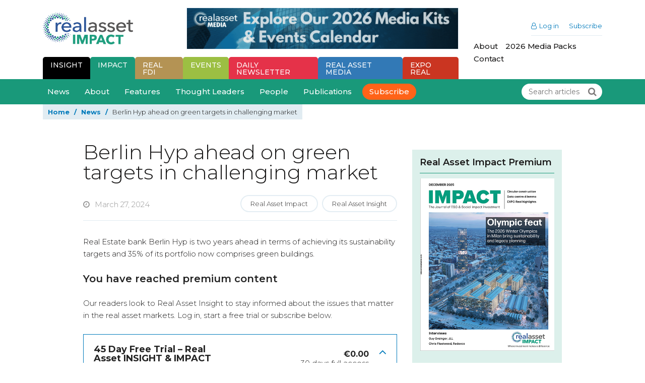

--- FILE ---
content_type: text/html; charset=UTF-8
request_url: https://realassetinsight.com/2024/03/27/berlin-hyp-ahead-on-green-targets-in-challenging-market/
body_size: 17390
content:
<!DOCTYPE html>
<html lang="en-US">

<head>

<!-- Title -->
<title>Berlin Hyp ahead on green targets in challenging market - Real Asset Insight</title>
<link data-rocket-preload as="style" href="https://fonts.googleapis.com/css?family=Montserrat%3A300%2C400%2C500%2C600%2C700&#038;display=swap" rel="preload">
<link href="https://fonts.googleapis.com/css?family=Montserrat%3A300%2C400%2C500%2C600%2C700&#038;display=swap" media="print" onload="this.media=&#039;all&#039;" rel="stylesheet">
<noscript><link rel="stylesheet" href="https://fonts.googleapis.com/css?family=Montserrat%3A300%2C400%2C500%2C600%2C700&#038;display=swap"></noscript>

<!-- Meta -->
<meta charset="UTF-8" />
<meta name="viewport" content="width=device-width, initial-scale=1">

<!-- WP Head -->
<meta name='robots' content='index, follow, max-image-preview:large, max-snippet:-1, max-video-preview:-1' />
<script id="cookieyes" type="text/javascript" src="https://cdn-cookieyes.com/client_data/ab89932e3bf322c69195b6be/script.js"></script>
	<!-- This site is optimized with the Yoast SEO plugin v26.8 - https://yoast.com/product/yoast-seo-wordpress/ -->
	<link rel="canonical" href="https://realassetinsight.com/2024/03/27/berlin-hyp-ahead-on-green-targets-in-challenging-market/" />
	<meta property="og:locale" content="en_US" />
	<meta property="og:type" content="article" />
	<meta property="og:title" content="Berlin Hyp ahead on green targets in challenging market - Real Asset Insight" />
	<meta property="og:description" content="Real Estate bank Berlin Hyp is two years ahead in terms of achieving its sustainability targets and 35% of its portfolio now comprises green buildings." />
	<meta property="og:url" content="https://realassetinsight.com/2024/03/27/berlin-hyp-ahead-on-green-targets-in-challenging-market/" />
	<meta property="og:site_name" content="Real Asset Insight" />
	<meta property="article:published_time" content="2024-03-27T18:03:38+00:00" />
	<meta property="article:modified_time" content="2024-03-27T18:05:38+00:00" />
	<meta property="og:image" content="https://realassetinsight.com/wp-content/uploads/2024/03/klepierre-hoog-catharijne_c_Alfred-Cromback.jpeg" />
	<meta property="og:image:width" content="2449" />
	<meta property="og:image:height" content="1632" />
	<meta property="og:image:type" content="image/jpeg" />
	<meta name="author" content="Paul Strohm" />
	<meta name="twitter:card" content="summary_large_image" />
	<meta name="twitter:creator" content="@insight_asset" />
	<meta name="twitter:site" content="@insight_asset" />
	<meta name="twitter:label1" content="Written by" />
	<meta name="twitter:data1" content="Paul Strohm" />
	<meta name="twitter:label2" content="Est. reading time" />
	<meta name="twitter:data2" content="3 minutes" />
	<script type="application/ld+json" class="yoast-schema-graph">{"@context":"https://schema.org","@graph":[{"@type":"Article","@id":"https://realassetinsight.com/2024/03/27/berlin-hyp-ahead-on-green-targets-in-challenging-market/#article","isPartOf":{"@id":"https://realassetinsight.com/2024/03/27/berlin-hyp-ahead-on-green-targets-in-challenging-market/"},"author":{"name":"Paul Strohm","@id":"https://realassetinsight.com/#/schema/person/f140112727f971c524553c1f6ecc359f"},"headline":"Berlin Hyp ahead on green targets in challenging market","datePublished":"2024-03-27T18:03:38+00:00","dateModified":"2024-03-27T18:05:38+00:00","mainEntityOfPage":{"@id":"https://realassetinsight.com/2024/03/27/berlin-hyp-ahead-on-green-targets-in-challenging-market/"},"wordCount":522,"publisher":{"@id":"https://realassetinsight.com/#organization"},"image":{"@id":"https://realassetinsight.com/2024/03/27/berlin-hyp-ahead-on-green-targets-in-challenging-market/#primaryimage"},"thumbnailUrl":"https://realassetinsight.com/wp-content/uploads/2024/03/klepierre-hoog-catharijne_c_Alfred-Cromback.jpeg","keywords":["Real Asset Impact","Real Asset Insight"],"articleSection":["News"],"inLanguage":"en-US"},{"@type":"WebPage","@id":"https://realassetinsight.com/2024/03/27/berlin-hyp-ahead-on-green-targets-in-challenging-market/","url":"https://realassetinsight.com/2024/03/27/berlin-hyp-ahead-on-green-targets-in-challenging-market/","name":"Berlin Hyp ahead on green targets in challenging market - Real Asset Insight","isPartOf":{"@id":"https://realassetinsight.com/#website"},"primaryImageOfPage":{"@id":"https://realassetinsight.com/2024/03/27/berlin-hyp-ahead-on-green-targets-in-challenging-market/#primaryimage"},"image":{"@id":"https://realassetinsight.com/2024/03/27/berlin-hyp-ahead-on-green-targets-in-challenging-market/#primaryimage"},"thumbnailUrl":"https://realassetinsight.com/wp-content/uploads/2024/03/klepierre-hoog-catharijne_c_Alfred-Cromback.jpeg","datePublished":"2024-03-27T18:03:38+00:00","dateModified":"2024-03-27T18:05:38+00:00","breadcrumb":{"@id":"https://realassetinsight.com/2024/03/27/berlin-hyp-ahead-on-green-targets-in-challenging-market/#breadcrumb"},"inLanguage":"en-US","potentialAction":[{"@type":"ReadAction","target":["https://realassetinsight.com/2024/03/27/berlin-hyp-ahead-on-green-targets-in-challenging-market/"]}]},{"@type":"ImageObject","inLanguage":"en-US","@id":"https://realassetinsight.com/2024/03/27/berlin-hyp-ahead-on-green-targets-in-challenging-market/#primaryimage","url":"https://realassetinsight.com/wp-content/uploads/2024/03/klepierre-hoog-catharijne_c_Alfred-Cromback.jpeg","contentUrl":"https://realassetinsight.com/wp-content/uploads/2024/03/klepierre-hoog-catharijne_c_Alfred-Cromback.jpeg","width":2449,"height":1632},{"@type":"BreadcrumbList","@id":"https://realassetinsight.com/2024/03/27/berlin-hyp-ahead-on-green-targets-in-challenging-market/#breadcrumb","itemListElement":[{"@type":"ListItem","position":1,"name":"Home","item":"https://realassetinsight.com/"},{"@type":"ListItem","position":2,"name":"News","item":"https://realassetinsight.com/news/"},{"@type":"ListItem","position":3,"name":"Berlin Hyp ahead on green targets in challenging market"}]},{"@type":"WebSite","@id":"https://realassetinsight.com/#website","url":"https://realassetinsight.com/","name":"Real Asset Insight","description":"International Real Estate Investment, Economy &amp; Finance","publisher":{"@id":"https://realassetinsight.com/#organization"},"potentialAction":[{"@type":"SearchAction","target":{"@type":"EntryPoint","urlTemplate":"https://realassetinsight.com/?s={search_term_string}"},"query-input":{"@type":"PropertyValueSpecification","valueRequired":true,"valueName":"search_term_string"}}],"inLanguage":"en-US"},{"@type":"Organization","@id":"https://realassetinsight.com/#organization","name":"Real Asset Media","url":"https://realassetinsight.com/","logo":{"@type":"ImageObject","inLanguage":"en-US","@id":"https://realassetinsight.com/#/schema/logo/image/","url":"https://realassetinsight.com/wp-content/uploads/2020/12/railogowebsite.png","contentUrl":"https://realassetinsight.com/wp-content/uploads/2020/12/railogowebsite.png","width":785,"height":312,"caption":"Real Asset Media"},"image":{"@id":"https://realassetinsight.com/#/schema/logo/image/"},"sameAs":["https://x.com/insight_asset","https://www.linkedin.com/company/real-asset-media/"]},{"@type":"Person","@id":"https://realassetinsight.com/#/schema/person/f140112727f971c524553c1f6ecc359f","name":"Paul Strohm","image":{"@type":"ImageObject","inLanguage":"en-US","@id":"https://realassetinsight.com/#/schema/person/image/","url":"https://secure.gravatar.com/avatar/38a9d2e33869384c99a7d2954b06143d6efbe3e5483d40a556ab389e366d9b43?s=96&d=mm&r=g","contentUrl":"https://secure.gravatar.com/avatar/38a9d2e33869384c99a7d2954b06143d6efbe3e5483d40a556ab389e366d9b43?s=96&d=mm&r=g","caption":"Paul Strohm"},"url":"https://realassetinsight.com/author/paul/"}]}</script>
	<!-- / Yoast SEO plugin. -->


<link rel='dns-prefetch' href='//cdn.jsdelivr.net' />
<link rel='dns-prefetch' href='//code.jquery.com' />
<link rel='dns-prefetch' href='//fonts.googleapis.com' />
<link rel='dns-prefetch' href='//cdnjs.cloudflare.com' />
<link href='https://fonts.gstatic.com' crossorigin rel='preconnect' />
<link rel="alternate" title="oEmbed (JSON)" type="application/json+oembed" href="https://realassetinsight.com/wp-json/oembed/1.0/embed?url=https%3A%2F%2Frealassetinsight.com%2F2024%2F03%2F27%2Fberlin-hyp-ahead-on-green-targets-in-challenging-market%2F" />
<link rel="alternate" title="oEmbed (XML)" type="text/xml+oembed" href="https://realassetinsight.com/wp-json/oembed/1.0/embed?url=https%3A%2F%2Frealassetinsight.com%2F2024%2F03%2F27%2Fberlin-hyp-ahead-on-green-targets-in-challenging-market%2F&#038;format=xml" />
<style id='wp-img-auto-sizes-contain-inline-css' type='text/css'>
img:is([sizes=auto i],[sizes^="auto," i]){contain-intrinsic-size:3000px 1500px}
/*# sourceURL=wp-img-auto-sizes-contain-inline-css */
</style>
<style id='wp-emoji-styles-inline-css' type='text/css'>

	img.wp-smiley, img.emoji {
		display: inline !important;
		border: none !important;
		box-shadow: none !important;
		height: 1em !important;
		width: 1em !important;
		margin: 0 0.07em !important;
		vertical-align: -0.1em !important;
		background: none !important;
		padding: 0 !important;
	}
/*# sourceURL=wp-emoji-styles-inline-css */
</style>
<link rel='stylesheet' id='wp-block-library-css' href='https://realassetinsight.com/wp-includes/css/dist/block-library/style.min.css?ver=6.9' type='text/css' media='all' />
<style id='wp-block-button-inline-css' type='text/css'>
.wp-block-button__link{align-content:center;box-sizing:border-box;cursor:pointer;display:inline-block;height:100%;text-align:center;word-break:break-word}.wp-block-button__link.aligncenter{text-align:center}.wp-block-button__link.alignright{text-align:right}:where(.wp-block-button__link){border-radius:9999px;box-shadow:none;padding:calc(.667em + 2px) calc(1.333em + 2px);text-decoration:none}.wp-block-button[style*=text-decoration] .wp-block-button__link{text-decoration:inherit}.wp-block-buttons>.wp-block-button.has-custom-width{max-width:none}.wp-block-buttons>.wp-block-button.has-custom-width .wp-block-button__link{width:100%}.wp-block-buttons>.wp-block-button.has-custom-font-size .wp-block-button__link{font-size:inherit}.wp-block-buttons>.wp-block-button.wp-block-button__width-25{width:calc(25% - var(--wp--style--block-gap, .5em)*.75)}.wp-block-buttons>.wp-block-button.wp-block-button__width-50{width:calc(50% - var(--wp--style--block-gap, .5em)*.5)}.wp-block-buttons>.wp-block-button.wp-block-button__width-75{width:calc(75% - var(--wp--style--block-gap, .5em)*.25)}.wp-block-buttons>.wp-block-button.wp-block-button__width-100{flex-basis:100%;width:100%}.wp-block-buttons.is-vertical>.wp-block-button.wp-block-button__width-25{width:25%}.wp-block-buttons.is-vertical>.wp-block-button.wp-block-button__width-50{width:50%}.wp-block-buttons.is-vertical>.wp-block-button.wp-block-button__width-75{width:75%}.wp-block-button.is-style-squared,.wp-block-button__link.wp-block-button.is-style-squared{border-radius:0}.wp-block-button.no-border-radius,.wp-block-button__link.no-border-radius{border-radius:0!important}:root :where(.wp-block-button .wp-block-button__link.is-style-outline),:root :where(.wp-block-button.is-style-outline>.wp-block-button__link){border:2px solid;padding:.667em 1.333em}:root :where(.wp-block-button .wp-block-button__link.is-style-outline:not(.has-text-color)),:root :where(.wp-block-button.is-style-outline>.wp-block-button__link:not(.has-text-color)){color:currentColor}:root :where(.wp-block-button .wp-block-button__link.is-style-outline:not(.has-background)),:root :where(.wp-block-button.is-style-outline>.wp-block-button__link:not(.has-background)){background-color:initial;background-image:none}
/*# sourceURL=https://realassetinsight.com/wp-includes/blocks/button/style.min.css */
</style>
<style id='wp-block-heading-inline-css' type='text/css'>
h1:where(.wp-block-heading).has-background,h2:where(.wp-block-heading).has-background,h3:where(.wp-block-heading).has-background,h4:where(.wp-block-heading).has-background,h5:where(.wp-block-heading).has-background,h6:where(.wp-block-heading).has-background{padding:1.25em 2.375em}h1.has-text-align-left[style*=writing-mode]:where([style*=vertical-lr]),h1.has-text-align-right[style*=writing-mode]:where([style*=vertical-rl]),h2.has-text-align-left[style*=writing-mode]:where([style*=vertical-lr]),h2.has-text-align-right[style*=writing-mode]:where([style*=vertical-rl]),h3.has-text-align-left[style*=writing-mode]:where([style*=vertical-lr]),h3.has-text-align-right[style*=writing-mode]:where([style*=vertical-rl]),h4.has-text-align-left[style*=writing-mode]:where([style*=vertical-lr]),h4.has-text-align-right[style*=writing-mode]:where([style*=vertical-rl]),h5.has-text-align-left[style*=writing-mode]:where([style*=vertical-lr]),h5.has-text-align-right[style*=writing-mode]:where([style*=vertical-rl]),h6.has-text-align-left[style*=writing-mode]:where([style*=vertical-lr]),h6.has-text-align-right[style*=writing-mode]:where([style*=vertical-rl]){rotate:180deg}
/*# sourceURL=https://realassetinsight.com/wp-includes/blocks/heading/style.min.css */
</style>
<style id='wp-block-image-inline-css' type='text/css'>
.wp-block-image>a,.wp-block-image>figure>a{display:inline-block}.wp-block-image img{box-sizing:border-box;height:auto;max-width:100%;vertical-align:bottom}@media not (prefers-reduced-motion){.wp-block-image img.hide{visibility:hidden}.wp-block-image img.show{animation:show-content-image .4s}}.wp-block-image[style*=border-radius] img,.wp-block-image[style*=border-radius]>a{border-radius:inherit}.wp-block-image.has-custom-border img{box-sizing:border-box}.wp-block-image.aligncenter{text-align:center}.wp-block-image.alignfull>a,.wp-block-image.alignwide>a{width:100%}.wp-block-image.alignfull img,.wp-block-image.alignwide img{height:auto;width:100%}.wp-block-image .aligncenter,.wp-block-image .alignleft,.wp-block-image .alignright,.wp-block-image.aligncenter,.wp-block-image.alignleft,.wp-block-image.alignright{display:table}.wp-block-image .aligncenter>figcaption,.wp-block-image .alignleft>figcaption,.wp-block-image .alignright>figcaption,.wp-block-image.aligncenter>figcaption,.wp-block-image.alignleft>figcaption,.wp-block-image.alignright>figcaption{caption-side:bottom;display:table-caption}.wp-block-image .alignleft{float:left;margin:.5em 1em .5em 0}.wp-block-image .alignright{float:right;margin:.5em 0 .5em 1em}.wp-block-image .aligncenter{margin-left:auto;margin-right:auto}.wp-block-image :where(figcaption){margin-bottom:1em;margin-top:.5em}.wp-block-image.is-style-circle-mask img{border-radius:9999px}@supports ((-webkit-mask-image:none) or (mask-image:none)) or (-webkit-mask-image:none){.wp-block-image.is-style-circle-mask img{border-radius:0;-webkit-mask-image:url('data:image/svg+xml;utf8,<svg viewBox="0 0 100 100" xmlns="http://www.w3.org/2000/svg"><circle cx="50" cy="50" r="50"/></svg>');mask-image:url('data:image/svg+xml;utf8,<svg viewBox="0 0 100 100" xmlns="http://www.w3.org/2000/svg"><circle cx="50" cy="50" r="50"/></svg>');mask-mode:alpha;-webkit-mask-position:center;mask-position:center;-webkit-mask-repeat:no-repeat;mask-repeat:no-repeat;-webkit-mask-size:contain;mask-size:contain}}:root :where(.wp-block-image.is-style-rounded img,.wp-block-image .is-style-rounded img){border-radius:9999px}.wp-block-image figure{margin:0}.wp-lightbox-container{display:flex;flex-direction:column;position:relative}.wp-lightbox-container img{cursor:zoom-in}.wp-lightbox-container img:hover+button{opacity:1}.wp-lightbox-container button{align-items:center;backdrop-filter:blur(16px) saturate(180%);background-color:#5a5a5a40;border:none;border-radius:4px;cursor:zoom-in;display:flex;height:20px;justify-content:center;opacity:0;padding:0;position:absolute;right:16px;text-align:center;top:16px;width:20px;z-index:100}@media not (prefers-reduced-motion){.wp-lightbox-container button{transition:opacity .2s ease}}.wp-lightbox-container button:focus-visible{outline:3px auto #5a5a5a40;outline:3px auto -webkit-focus-ring-color;outline-offset:3px}.wp-lightbox-container button:hover{cursor:pointer;opacity:1}.wp-lightbox-container button:focus{opacity:1}.wp-lightbox-container button:focus,.wp-lightbox-container button:hover,.wp-lightbox-container button:not(:hover):not(:active):not(.has-background){background-color:#5a5a5a40;border:none}.wp-lightbox-overlay{box-sizing:border-box;cursor:zoom-out;height:100vh;left:0;overflow:hidden;position:fixed;top:0;visibility:hidden;width:100%;z-index:100000}.wp-lightbox-overlay .close-button{align-items:center;cursor:pointer;display:flex;justify-content:center;min-height:40px;min-width:40px;padding:0;position:absolute;right:calc(env(safe-area-inset-right) + 16px);top:calc(env(safe-area-inset-top) + 16px);z-index:5000000}.wp-lightbox-overlay .close-button:focus,.wp-lightbox-overlay .close-button:hover,.wp-lightbox-overlay .close-button:not(:hover):not(:active):not(.has-background){background:none;border:none}.wp-lightbox-overlay .lightbox-image-container{height:var(--wp--lightbox-container-height);left:50%;overflow:hidden;position:absolute;top:50%;transform:translate(-50%,-50%);transform-origin:top left;width:var(--wp--lightbox-container-width);z-index:9999999999}.wp-lightbox-overlay .wp-block-image{align-items:center;box-sizing:border-box;display:flex;height:100%;justify-content:center;margin:0;position:relative;transform-origin:0 0;width:100%;z-index:3000000}.wp-lightbox-overlay .wp-block-image img{height:var(--wp--lightbox-image-height);min-height:var(--wp--lightbox-image-height);min-width:var(--wp--lightbox-image-width);width:var(--wp--lightbox-image-width)}.wp-lightbox-overlay .wp-block-image figcaption{display:none}.wp-lightbox-overlay button{background:none;border:none}.wp-lightbox-overlay .scrim{background-color:#fff;height:100%;opacity:.9;position:absolute;width:100%;z-index:2000000}.wp-lightbox-overlay.active{visibility:visible}@media not (prefers-reduced-motion){.wp-lightbox-overlay.active{animation:turn-on-visibility .25s both}.wp-lightbox-overlay.active img{animation:turn-on-visibility .35s both}.wp-lightbox-overlay.show-closing-animation:not(.active){animation:turn-off-visibility .35s both}.wp-lightbox-overlay.show-closing-animation:not(.active) img{animation:turn-off-visibility .25s both}.wp-lightbox-overlay.zoom.active{animation:none;opacity:1;visibility:visible}.wp-lightbox-overlay.zoom.active .lightbox-image-container{animation:lightbox-zoom-in .4s}.wp-lightbox-overlay.zoom.active .lightbox-image-container img{animation:none}.wp-lightbox-overlay.zoom.active .scrim{animation:turn-on-visibility .4s forwards}.wp-lightbox-overlay.zoom.show-closing-animation:not(.active){animation:none}.wp-lightbox-overlay.zoom.show-closing-animation:not(.active) .lightbox-image-container{animation:lightbox-zoom-out .4s}.wp-lightbox-overlay.zoom.show-closing-animation:not(.active) .lightbox-image-container img{animation:none}.wp-lightbox-overlay.zoom.show-closing-animation:not(.active) .scrim{animation:turn-off-visibility .4s forwards}}@keyframes show-content-image{0%{visibility:hidden}99%{visibility:hidden}to{visibility:visible}}@keyframes turn-on-visibility{0%{opacity:0}to{opacity:1}}@keyframes turn-off-visibility{0%{opacity:1;visibility:visible}99%{opacity:0;visibility:visible}to{opacity:0;visibility:hidden}}@keyframes lightbox-zoom-in{0%{transform:translate(calc((-100vw + var(--wp--lightbox-scrollbar-width))/2 + var(--wp--lightbox-initial-left-position)),calc(-50vh + var(--wp--lightbox-initial-top-position))) scale(var(--wp--lightbox-scale))}to{transform:translate(-50%,-50%) scale(1)}}@keyframes lightbox-zoom-out{0%{transform:translate(-50%,-50%) scale(1);visibility:visible}99%{visibility:visible}to{transform:translate(calc((-100vw + var(--wp--lightbox-scrollbar-width))/2 + var(--wp--lightbox-initial-left-position)),calc(-50vh + var(--wp--lightbox-initial-top-position))) scale(var(--wp--lightbox-scale));visibility:hidden}}
/*# sourceURL=https://realassetinsight.com/wp-includes/blocks/image/style.min.css */
</style>
<style id='wp-block-image-theme-inline-css' type='text/css'>
:root :where(.wp-block-image figcaption){color:#555;font-size:13px;text-align:center}.is-dark-theme :root :where(.wp-block-image figcaption){color:#ffffffa6}.wp-block-image{margin:0 0 1em}
/*# sourceURL=https://realassetinsight.com/wp-includes/blocks/image/theme.min.css */
</style>
<style id='wp-block-buttons-inline-css' type='text/css'>
.wp-block-buttons{box-sizing:border-box}.wp-block-buttons.is-vertical{flex-direction:column}.wp-block-buttons.is-vertical>.wp-block-button:last-child{margin-bottom:0}.wp-block-buttons>.wp-block-button{display:inline-block;margin:0}.wp-block-buttons.is-content-justification-left{justify-content:flex-start}.wp-block-buttons.is-content-justification-left.is-vertical{align-items:flex-start}.wp-block-buttons.is-content-justification-center{justify-content:center}.wp-block-buttons.is-content-justification-center.is-vertical{align-items:center}.wp-block-buttons.is-content-justification-right{justify-content:flex-end}.wp-block-buttons.is-content-justification-right.is-vertical{align-items:flex-end}.wp-block-buttons.is-content-justification-space-between{justify-content:space-between}.wp-block-buttons.aligncenter{text-align:center}.wp-block-buttons:not(.is-content-justification-space-between,.is-content-justification-right,.is-content-justification-left,.is-content-justification-center) .wp-block-button.aligncenter{margin-left:auto;margin-right:auto;width:100%}.wp-block-buttons[style*=text-decoration] .wp-block-button,.wp-block-buttons[style*=text-decoration] .wp-block-button__link{text-decoration:inherit}.wp-block-buttons.has-custom-font-size .wp-block-button__link{font-size:inherit}.wp-block-buttons .wp-block-button__link{width:100%}.wp-block-button.aligncenter{text-align:center}
/*# sourceURL=https://realassetinsight.com/wp-includes/blocks/buttons/style.min.css */
</style>
<style id='wp-block-paragraph-inline-css' type='text/css'>
.is-small-text{font-size:.875em}.is-regular-text{font-size:1em}.is-large-text{font-size:2.25em}.is-larger-text{font-size:3em}.has-drop-cap:not(:focus):first-letter{float:left;font-size:8.4em;font-style:normal;font-weight:100;line-height:.68;margin:.05em .1em 0 0;text-transform:uppercase}body.rtl .has-drop-cap:not(:focus):first-letter{float:none;margin-left:.1em}p.has-drop-cap.has-background{overflow:hidden}:root :where(p.has-background){padding:1.25em 2.375em}:where(p.has-text-color:not(.has-link-color)) a{color:inherit}p.has-text-align-left[style*="writing-mode:vertical-lr"],p.has-text-align-right[style*="writing-mode:vertical-rl"]{rotate:180deg}
/*# sourceURL=https://realassetinsight.com/wp-includes/blocks/paragraph/style.min.css */
</style>
<style id='global-styles-inline-css' type='text/css'>
:root{--wp--preset--aspect-ratio--square: 1;--wp--preset--aspect-ratio--4-3: 4/3;--wp--preset--aspect-ratio--3-4: 3/4;--wp--preset--aspect-ratio--3-2: 3/2;--wp--preset--aspect-ratio--2-3: 2/3;--wp--preset--aspect-ratio--16-9: 16/9;--wp--preset--aspect-ratio--9-16: 9/16;--wp--preset--color--black: #000000;--wp--preset--color--cyan-bluish-gray: #abb8c3;--wp--preset--color--white: #FFFFFF;--wp--preset--color--pale-pink: #f78da7;--wp--preset--color--vivid-red: #cf2e2e;--wp--preset--color--luminous-vivid-orange: #ff6900;--wp--preset--color--luminous-vivid-amber: #fcb900;--wp--preset--color--light-green-cyan: #7bdcb5;--wp--preset--color--vivid-green-cyan: #00d084;--wp--preset--color--pale-cyan-blue: #8ed1fc;--wp--preset--color--vivid-cyan-blue: #0693e3;--wp--preset--color--vivid-purple: #9b51e0;--wp--preset--color--dark: #1A1919;--wp--preset--color--light: #E1ECF2;--wp--preset--color--primary: #007ABB;--wp--preset--color--green: #69BB24;--wp--preset--color--gold: #b49354;--wp--preset--gradient--vivid-cyan-blue-to-vivid-purple: linear-gradient(135deg,rgb(6,147,227) 0%,rgb(155,81,224) 100%);--wp--preset--gradient--light-green-cyan-to-vivid-green-cyan: linear-gradient(135deg,rgb(122,220,180) 0%,rgb(0,208,130) 100%);--wp--preset--gradient--luminous-vivid-amber-to-luminous-vivid-orange: linear-gradient(135deg,rgb(252,185,0) 0%,rgb(255,105,0) 100%);--wp--preset--gradient--luminous-vivid-orange-to-vivid-red: linear-gradient(135deg,rgb(255,105,0) 0%,rgb(207,46,46) 100%);--wp--preset--gradient--very-light-gray-to-cyan-bluish-gray: linear-gradient(135deg,rgb(238,238,238) 0%,rgb(169,184,195) 100%);--wp--preset--gradient--cool-to-warm-spectrum: linear-gradient(135deg,rgb(74,234,220) 0%,rgb(151,120,209) 20%,rgb(207,42,186) 40%,rgb(238,44,130) 60%,rgb(251,105,98) 80%,rgb(254,248,76) 100%);--wp--preset--gradient--blush-light-purple: linear-gradient(135deg,rgb(255,206,236) 0%,rgb(152,150,240) 100%);--wp--preset--gradient--blush-bordeaux: linear-gradient(135deg,rgb(254,205,165) 0%,rgb(254,45,45) 50%,rgb(107,0,62) 100%);--wp--preset--gradient--luminous-dusk: linear-gradient(135deg,rgb(255,203,112) 0%,rgb(199,81,192) 50%,rgb(65,88,208) 100%);--wp--preset--gradient--pale-ocean: linear-gradient(135deg,rgb(255,245,203) 0%,rgb(182,227,212) 50%,rgb(51,167,181) 100%);--wp--preset--gradient--electric-grass: linear-gradient(135deg,rgb(202,248,128) 0%,rgb(113,206,126) 100%);--wp--preset--gradient--midnight: linear-gradient(135deg,rgb(2,3,129) 0%,rgb(40,116,252) 100%);--wp--preset--font-size--small: 13px;--wp--preset--font-size--medium: 20px;--wp--preset--font-size--large: 18px;--wp--preset--font-size--x-large: 42px;--wp--preset--font-size--regular: 16px;--wp--preset--font-size--xl: 20px;--wp--preset--font-size--xxl: 22px;--wp--preset--spacing--20: 0.44rem;--wp--preset--spacing--30: 0.67rem;--wp--preset--spacing--40: 1rem;--wp--preset--spacing--50: 1.5rem;--wp--preset--spacing--60: 2.25rem;--wp--preset--spacing--70: 3.38rem;--wp--preset--spacing--80: 5.06rem;--wp--preset--shadow--natural: 6px 6px 9px rgba(0, 0, 0, 0.2);--wp--preset--shadow--deep: 12px 12px 50px rgba(0, 0, 0, 0.4);--wp--preset--shadow--sharp: 6px 6px 0px rgba(0, 0, 0, 0.2);--wp--preset--shadow--outlined: 6px 6px 0px -3px rgb(255, 255, 255), 6px 6px rgb(0, 0, 0);--wp--preset--shadow--crisp: 6px 6px 0px rgb(0, 0, 0);}:where(.is-layout-flex){gap: 0.5em;}:where(.is-layout-grid){gap: 0.5em;}body .is-layout-flex{display: flex;}.is-layout-flex{flex-wrap: wrap;align-items: center;}.is-layout-flex > :is(*, div){margin: 0;}body .is-layout-grid{display: grid;}.is-layout-grid > :is(*, div){margin: 0;}:where(.wp-block-columns.is-layout-flex){gap: 2em;}:where(.wp-block-columns.is-layout-grid){gap: 2em;}:where(.wp-block-post-template.is-layout-flex){gap: 1.25em;}:where(.wp-block-post-template.is-layout-grid){gap: 1.25em;}.has-black-color{color: var(--wp--preset--color--black) !important;}.has-cyan-bluish-gray-color{color: var(--wp--preset--color--cyan-bluish-gray) !important;}.has-white-color{color: var(--wp--preset--color--white) !important;}.has-pale-pink-color{color: var(--wp--preset--color--pale-pink) !important;}.has-vivid-red-color{color: var(--wp--preset--color--vivid-red) !important;}.has-luminous-vivid-orange-color{color: var(--wp--preset--color--luminous-vivid-orange) !important;}.has-luminous-vivid-amber-color{color: var(--wp--preset--color--luminous-vivid-amber) !important;}.has-light-green-cyan-color{color: var(--wp--preset--color--light-green-cyan) !important;}.has-vivid-green-cyan-color{color: var(--wp--preset--color--vivid-green-cyan) !important;}.has-pale-cyan-blue-color{color: var(--wp--preset--color--pale-cyan-blue) !important;}.has-vivid-cyan-blue-color{color: var(--wp--preset--color--vivid-cyan-blue) !important;}.has-vivid-purple-color{color: var(--wp--preset--color--vivid-purple) !important;}.has-black-background-color{background-color: var(--wp--preset--color--black) !important;}.has-cyan-bluish-gray-background-color{background-color: var(--wp--preset--color--cyan-bluish-gray) !important;}.has-white-background-color{background-color: var(--wp--preset--color--white) !important;}.has-pale-pink-background-color{background-color: var(--wp--preset--color--pale-pink) !important;}.has-vivid-red-background-color{background-color: var(--wp--preset--color--vivid-red) !important;}.has-luminous-vivid-orange-background-color{background-color: var(--wp--preset--color--luminous-vivid-orange) !important;}.has-luminous-vivid-amber-background-color{background-color: var(--wp--preset--color--luminous-vivid-amber) !important;}.has-light-green-cyan-background-color{background-color: var(--wp--preset--color--light-green-cyan) !important;}.has-vivid-green-cyan-background-color{background-color: var(--wp--preset--color--vivid-green-cyan) !important;}.has-pale-cyan-blue-background-color{background-color: var(--wp--preset--color--pale-cyan-blue) !important;}.has-vivid-cyan-blue-background-color{background-color: var(--wp--preset--color--vivid-cyan-blue) !important;}.has-vivid-purple-background-color{background-color: var(--wp--preset--color--vivid-purple) !important;}.has-black-border-color{border-color: var(--wp--preset--color--black) !important;}.has-cyan-bluish-gray-border-color{border-color: var(--wp--preset--color--cyan-bluish-gray) !important;}.has-white-border-color{border-color: var(--wp--preset--color--white) !important;}.has-pale-pink-border-color{border-color: var(--wp--preset--color--pale-pink) !important;}.has-vivid-red-border-color{border-color: var(--wp--preset--color--vivid-red) !important;}.has-luminous-vivid-orange-border-color{border-color: var(--wp--preset--color--luminous-vivid-orange) !important;}.has-luminous-vivid-amber-border-color{border-color: var(--wp--preset--color--luminous-vivid-amber) !important;}.has-light-green-cyan-border-color{border-color: var(--wp--preset--color--light-green-cyan) !important;}.has-vivid-green-cyan-border-color{border-color: var(--wp--preset--color--vivid-green-cyan) !important;}.has-pale-cyan-blue-border-color{border-color: var(--wp--preset--color--pale-cyan-blue) !important;}.has-vivid-cyan-blue-border-color{border-color: var(--wp--preset--color--vivid-cyan-blue) !important;}.has-vivid-purple-border-color{border-color: var(--wp--preset--color--vivid-purple) !important;}.has-vivid-cyan-blue-to-vivid-purple-gradient-background{background: var(--wp--preset--gradient--vivid-cyan-blue-to-vivid-purple) !important;}.has-light-green-cyan-to-vivid-green-cyan-gradient-background{background: var(--wp--preset--gradient--light-green-cyan-to-vivid-green-cyan) !important;}.has-luminous-vivid-amber-to-luminous-vivid-orange-gradient-background{background: var(--wp--preset--gradient--luminous-vivid-amber-to-luminous-vivid-orange) !important;}.has-luminous-vivid-orange-to-vivid-red-gradient-background{background: var(--wp--preset--gradient--luminous-vivid-orange-to-vivid-red) !important;}.has-very-light-gray-to-cyan-bluish-gray-gradient-background{background: var(--wp--preset--gradient--very-light-gray-to-cyan-bluish-gray) !important;}.has-cool-to-warm-spectrum-gradient-background{background: var(--wp--preset--gradient--cool-to-warm-spectrum) !important;}.has-blush-light-purple-gradient-background{background: var(--wp--preset--gradient--blush-light-purple) !important;}.has-blush-bordeaux-gradient-background{background: var(--wp--preset--gradient--blush-bordeaux) !important;}.has-luminous-dusk-gradient-background{background: var(--wp--preset--gradient--luminous-dusk) !important;}.has-pale-ocean-gradient-background{background: var(--wp--preset--gradient--pale-ocean) !important;}.has-electric-grass-gradient-background{background: var(--wp--preset--gradient--electric-grass) !important;}.has-midnight-gradient-background{background: var(--wp--preset--gradient--midnight) !important;}.has-small-font-size{font-size: var(--wp--preset--font-size--small) !important;}.has-medium-font-size{font-size: var(--wp--preset--font-size--medium) !important;}.has-large-font-size{font-size: var(--wp--preset--font-size--large) !important;}.has-x-large-font-size{font-size: var(--wp--preset--font-size--x-large) !important;}
/*# sourceURL=global-styles-inline-css */
</style>
<style id='core-block-supports-inline-css' type='text/css'>
.wp-container-core-buttons-is-layout-16018d1d{justify-content:center;}
/*# sourceURL=core-block-supports-inline-css */
</style>

<style id='classic-theme-styles-inline-css' type='text/css'>
/*! This file is auto-generated */
.wp-block-button__link{color:#fff;background-color:#32373c;border-radius:9999px;box-shadow:none;text-decoration:none;padding:calc(.667em + 2px) calc(1.333em + 2px);font-size:1.125em}.wp-block-file__button{background:#32373c;color:#fff;text-decoration:none}
/*# sourceURL=/wp-includes/css/classic-themes.min.css */
</style>
<link data-minify="1" rel='stylesheet' id='pmpro_frontend_base-css' href='https://realassetinsight.com/wp-content/cache/min/1/wp-content/plugins/paid-memberships-pro/css/frontend/base.css?ver=1767623857' type='text/css' media='all' />
<link data-minify="1" rel='stylesheet' id='pmpro_frontend_variation_1-css' href='https://realassetinsight.com/wp-content/cache/min/1/wp-content/plugins/paid-memberships-pro/css/frontend/variation_1.css?ver=1767623857' type='text/css' media='all' />
<link data-minify="1" rel='stylesheet' id='woocommerce-layout-css' href='https://realassetinsight.com/wp-content/cache/min/1/wp-content/plugins/woocommerce/assets/css/woocommerce-layout.css?ver=1767623857' type='text/css' media='all' />
<link data-minify="1" rel='stylesheet' id='woocommerce-smallscreen-css' href='https://realassetinsight.com/wp-content/cache/min/1/wp-content/plugins/woocommerce/assets/css/woocommerce-smallscreen.css?ver=1767623857' type='text/css' media='only screen and (max-width: 768px)' />
<link data-minify="1" rel='stylesheet' id='woocommerce-general-css' href='https://realassetinsight.com/wp-content/cache/min/1/wp-content/plugins/woocommerce/assets/css/woocommerce.css?ver=1767623857' type='text/css' media='all' />
<style id='woocommerce-inline-inline-css' type='text/css'>
.woocommerce form .form-row .required { visibility: visible; }
/*# sourceURL=woocommerce-inline-inline-css */
</style>
<link data-minify="1" rel='stylesheet' id='main-css' href='https://realassetinsight.com/wp-content/cache/min/1/wp-content/themes/rai/css/main.css?ver=1767623857' type='text/css' media='all' />

<link data-minify="1" rel='stylesheet' id='fontawesome-css' href='https://realassetinsight.com/wp-content/cache/min/1/ajax/libs/font-awesome/4.7.0/css/font-awesome.min.css?ver=1767623857' type='text/css' media='' />
<link data-minify="1" rel='stylesheet' id='slick-css' href='https://realassetinsight.com/wp-content/cache/min/1/wp-content/themes/rai/css/slick.css?ver=1767623857' type='text/css' media='all' />
<link data-minify="1" rel='stylesheet' id='style-css' href='https://realassetinsight.com/wp-content/cache/min/1/wp-content/themes/rai/style.css?ver=1767623857' type='text/css' media='all' />
<link rel='stylesheet' id='fancybox-css' href='https://realassetinsight.com/wp-content/plugins/easy-fancybox/fancybox/1.5.4/jquery.fancybox.min.css?ver=6.9' type='text/css' media='screen' />
<script type="text/javascript" src="https://code.jquery.com/jquery-latest.min.js" id="jquery-js"></script>
<script type="text/javascript" src="https://realassetinsight.com/wp-content/plugins/woocommerce/assets/js/jquery-blockui/jquery.blockUI.min.js?ver=2.7.0-wc.10.4.3" id="wc-jquery-blockui-js" defer="defer" data-wp-strategy="defer"></script>
<script type="text/javascript" id="wc-add-to-cart-js-extra">
/* <![CDATA[ */
var wc_add_to_cart_params = {"ajax_url":"/wp-admin/admin-ajax.php","wc_ajax_url":"/?wc-ajax=%%endpoint%%","i18n_view_cart":"View cart","cart_url":"https://realassetinsight.com/cart/","is_cart":"","cart_redirect_after_add":"yes"};
//# sourceURL=wc-add-to-cart-js-extra
/* ]]> */
</script>
<script type="text/javascript" src="https://realassetinsight.com/wp-content/plugins/woocommerce/assets/js/frontend/add-to-cart.min.js?ver=10.4.3" id="wc-add-to-cart-js" defer="defer" data-wp-strategy="defer"></script>
<script type="text/javascript" src="https://realassetinsight.com/wp-content/plugins/woocommerce/assets/js/js-cookie/js.cookie.min.js?ver=2.1.4-wc.10.4.3" id="wc-js-cookie-js" defer="defer" data-wp-strategy="defer"></script>
<script type="text/javascript" id="woocommerce-js-extra">
/* <![CDATA[ */
var woocommerce_params = {"ajax_url":"/wp-admin/admin-ajax.php","wc_ajax_url":"/?wc-ajax=%%endpoint%%","i18n_password_show":"Show password","i18n_password_hide":"Hide password"};
//# sourceURL=woocommerce-js-extra
/* ]]> */
</script>
<script type="text/javascript" src="https://realassetinsight.com/wp-content/plugins/woocommerce/assets/js/frontend/woocommerce.min.js?ver=10.4.3" id="woocommerce-js" defer="defer" data-wp-strategy="defer"></script>
<link rel="https://api.w.org/" href="https://realassetinsight.com/wp-json/" /><link rel="alternate" title="JSON" type="application/json" href="https://realassetinsight.com/wp-json/wp/v2/posts/40068" /><link rel="EditURI" type="application/rsd+xml" title="RSD" href="https://realassetinsight.com/xmlrpc.php?rsd" />
<meta name="generator" content="WordPress 6.9" />
<meta name="generator" content="WooCommerce 10.4.3" />
<link rel='shortlink' href='https://realassetinsight.com/?p=40068' />

		<!-- GA Google Analytics @ https://m0n.co/ga -->
		<script async src="https://www.googletagmanager.com/gtag/js?id=G-VT352ZRZCM"></script>
		<script>
			window.dataLayer = window.dataLayer || [];
			function gtag(){dataLayer.push(arguments);}
			gtag('js', new Date());
			gtag('config', 'G-VT352ZRZCM');
		</script>

	<style id="pmpro_colors">:root {
	--pmpro--color--base: #ffffff;
	--pmpro--color--contrast: #222222;
	--pmpro--color--accent: #0c3d54;
	--pmpro--color--accent--variation: hsl( 199,75%,28.5% );
	--pmpro--color--border--variation: hsl( 0,0%,91% );
}</style>            <script type="text/javascript"><!--
                                function powerpress_pinw(pinw_url){window.open(pinw_url, 'PowerPressPlayer','toolbar=0,status=0,resizable=1,width=460,height=320');	return false;}
                //-->

                // tabnab protection
                window.addEventListener('load', function () {
                    // make all links have rel="noopener noreferrer"
                    document.querySelectorAll('a[target="_blank"]').forEach(link => {
                        link.setAttribute('rel', 'noopener noreferrer');
                    });
                });
            </script>
            	<noscript><style>.woocommerce-product-gallery{ opacity: 1 !important; }</style></noscript>
	<link rel="icon" href="https://realassetinsight.com/wp-content/uploads/2021/04/cropped-favicon-32x32.png" sizes="32x32" />
<link rel="icon" href="https://realassetinsight.com/wp-content/uploads/2021/04/cropped-favicon-192x192.png" sizes="192x192" />
<link rel="apple-touch-icon" href="https://realassetinsight.com/wp-content/uploads/2021/04/cropped-favicon-180x180.png" />
<meta name="msapplication-TileImage" content="https://realassetinsight.com/wp-content/uploads/2021/04/cropped-favicon-270x270.png" />
				<style type="text/css" id="c4wp-checkout-css">
					.woocommerce-checkout .c4wp_captcha_field {
						margin-bottom: 10px;
						margin-top: 15px;
						position: relative;
						display: inline-block;
					}
				</style>
							<style type="text/css" id="c4wp-v3-lp-form-css">
				.login #login, .login #lostpasswordform {
					min-width: 350px !important;
				}
				.wpforms-field-c4wp iframe {
					width: 100% !important;
				}
			</style>
			<noscript><style id="rocket-lazyload-nojs-css">.rll-youtube-player, [data-lazy-src]{display:none !important;}</style></noscript><!-- / WP Head -->

<!-- JavaScript -->
<!--[if lt IE 9]><script src="https://cdnjs.cloudflare.com/ajax/libs/html5shiv/3.7.3/html5shiv-printshiv.min.js"></script><![endif]-->
<!-- / JavaScript -->

<link data-minify="1" rel='stylesheet' id='wc-stripe-blocks-checkout-style-css' href='https://realassetinsight.com/wp-content/cache/min/1/wp-content/plugins/woocommerce-gateway-stripe/build/upe-blocks.css?ver=1767623857' type='text/css' media='all' />
<link data-minify="1" rel='stylesheet' id='wc-blocks-style-css' href='https://realassetinsight.com/wp-content/cache/min/1/wp-content/plugins/woocommerce/assets/client/blocks/wc-blocks.css?ver=1767623857' type='text/css' media='all' />
<meta name="generator" content="AccelerateWP 3.20.0.3-1.1-32" data-wpr-features="wpr_lazyload_images wpr_lazyload_iframes wpr_image_dimensions wpr_minify_css wpr_desktop" /></head>

<!-- Google tag (gtag.js) --> <script async src=https://www.googletagmanager.com/gtag/js?id=G-EGPD8XZ42S></script> <script> window.dataLayer = window.dataLayer || []; function gtag(){dataLayer.push(arguments);} gtag('js', new Date()); gtag('config', 'G-EGPD8XZ42S'); </script>
<body class="pmpro-variation_1 wp-singular post-template-default single single-post postid-40068 single-format-standard wp-custom-logo wp-embed-responsive wp-theme-rai theme-rai pmpro-body-level-required pmpro-body-level-1 pmpro-body-level-2 pmpro-body-level-3 woocommerce-no-js page-impact">


<!-- Header -->
<header data-rocket-location-hash="10151a2d042dc14eaeb487d36eadcf43" class="header group">

    <!-- Main Header -->
    <div data-rocket-location-hash="19fbc11dd9fe0424d34baf9ec02b509a" class="main-header group">
        <div data-rocket-location-hash="40f22408a88335a0945fffe944caafc3" class="container">
            <div class="row">

                <div class="col col-lg-9">

                    <div class="row align-items-center">
                        <div class="col col-md-4">

                                                        <div class="logo">
                                <a href="https://realassetinsight.com/impact/" title="Real Asset Insight">
                                    <img width="577" height="204" src="data:image/svg+xml,%3Csvg%20xmlns='http://www.w3.org/2000/svg'%20viewBox='0%200%20577%20204'%3E%3C/svg%3E" alt="Real Asset Insight" data-lazy-src="https://realassetinsight.com/wp-content/uploads/2022/06/RAM_Impact_Logo_01_21.png"><noscript><img width="577" height="204" src="https://realassetinsight.com/wp-content/uploads/2022/06/RAM_Impact_Logo_01_21.png" alt="Real Asset Insight"></noscript>
                                </a>
                            </div>
                            
                        </div>
                        <div class="col col-md-8 d-none d-md-block align-self-center">

                                                        <div class="ad header-ad">
                                <a href="https://realassetinsight.com/advertising/"><img width="1200" height="180" src="data:image/svg+xml,%3Csvg%20xmlns='http://www.w3.org/2000/svg'%20viewBox='0%200%201200%20180'%3E%3C/svg%3E" class="image wp-image-54411  attachment-full size-full" alt="" style="max-width: 100%; height: auto;" decoding="async" fetchpriority="high" data-lazy-src="https://realassetinsight.com/wp-content/uploads/2025/12/House-banner-media-planning-2026-ALL-BRAND.gif" /><noscript><img width="1200" height="180" src="https://realassetinsight.com/wp-content/uploads/2025/12/House-banner-media-planning-2026-ALL-BRAND.gif" class="image wp-image-54411  attachment-full size-full" alt="" style="max-width: 100%; height: auto;" decoding="async" fetchpriority="high" /></noscript></a>                            </div>
                            
                        </div>
                    </div>

                    <div class="row">
                        <div class="col tabs--wrapper">
                        
                            <ul class="main--tabs">
                                <li class="main--tab--insight">
                                    <a href="https://realassetinsight.com/" title="Real Asset Insight">Insight</a>
                                </li>
                                <li class="main--tab--impact">
                                    <a href="https://realassetinsight.com/impact/" title="Real Asset Impact">Impact</a>
                                </li>
                                <li class="main--tab--fdi">
                                    <a href="https://realassetinsight.com/fdi/" title="Real FDI">Real FDI</a>
                                </li>
                                <li class="main--tab--live">
                                    <a href="https://realassetlive.com/">Events</a>
                                </li>
                                <li class="main--tab--day">
                                    <a href="https://realassetday.com/"><span>Daily </span>Newsletter</a>
                                </li>
                                <li class="main--tab--media">
                                    <a href="https://www.realassetmedia.com/">Real Asset Media</a>
                                </li>

                                    <li class="main--tab--expo">
                                        <a href="https://realassetinsight.com/expo-real/">Expo Real</a>
                                    </li>

                            </ul>
                            
                        </div>
                    </div>

                </div>

                <div class="col col-lg-3 d-none d-lg-block align-self-center">

                                        <ul class="login-nav group">
                        <li class="log-in"><a href="https://realassetinsight.com/login/">Log in</a></li>
                        <li><a href="https://realassetinsight.com/shop/">Subscribe</a></li>
                    </ul>
                                                            <ul class="main-header-nav group">
                        <li><a href="https://realassetinsight.com/about/">About</a></li>
<li><a href="https://realassetinsight.com/advertising/">2026 Media Packs</a></li>
<li><a href="https://realassetinsight.com/contact-us/">Contact</a></li>
                    </ul>
                    
                </div>

            </div>
        </div>
    </div>
    <!-- / Main Header -->

</header>
<!-- / Header -->

<!-- Navigation -->
<nav class="navigation group">
    <div data-rocket-location-hash="c2b2a1461d8b94e639cd80a05325878c" class="container">
                <ul class="main-nav d-none d-lg-block group">
            <li><a href="https://realassetinsight.com/impact/">News</a></li>
<li><a href="https://realassetinsight.com/impact/impact-about/">About</a></li>
<li><a href="https://realassetinsight.com/impact/impact-features/">Features</a></li>
<li><a href="https://realassetinsight.com/impact/impact-thought-leaders/">Thought Leaders</a></li>
<li><a href="https://realassetinsight.com/impact/impact-people/">People</a></li>
<li class="menu-item-has-children"><a href="https://realassetinsight.com/publication-category/real-asset-impact/">Publications</a>
<ul class="sub-menu">
	<li><a href="https://realassetinsight.com/publication-category/real-asset-impact/">Real Asset IMPACT</a></li>
	<li><a href="https://realassetinsight.com/publication-category/real-insight/">Real Asset INSIGHT</a></li>
	<li><a href="https://realassetinsight.com/publication-category/real-fdi/">Real FDI</a></li>
	<li><a href="https://realassetinsight.com/publication-category/living-retail/">Living retail</a></li>
	<li><a href="https://realassetinsight.com/publication-category/editorial-calendar/">Editorial Calendar</a></li>
	<li><a href="https://realassetinsight.com/report/">Special Reports</a></li>
	<li><a href="https://realassetinsight.com/publication-category/expoday-dailynews-exporeal/">EXPO Day &#8211; The Daily News for EXPO Real</a></li>
</ul>
</li>
<li class="cta"><a href="https://realassetinsight.com/shop/">Subscribe</a></li>
        </ul>
        
                <ul class="main-nav d-block d-lg-none group">
            <li class="cta"><a href="https://realassetinsight.com/shop/">Subscribe</a></li>
        </ul>
        
        <form class="search-form" action="https://realassetinsight.com/" method="get">
            <input type="text" name="s" class="search-field" value="" placeholder="Search articles">
            <button class="search-button">
                <i class="fa fa-search" aria-hidden="true"></i>
            </button>
        </form>

        <a class="burger" href="#">
            <span></span>
        </a>

    </div>

    <!-- Mobile Navigation -->
    <nav class="mobile-navigation group">
        <div class="container">

                        <ul class="mobile-primary d-block d-lg-none group">
                <li><a href="https://realassetinsight.com/impact/">News</a><span></span></li>
<li><a href="https://realassetinsight.com/impact/impact-about/">About</a><span></span></li>
<li><a href="https://realassetinsight.com/impact/impact-features/">Features</a><span></span></li>
<li><a href="https://realassetinsight.com/impact/impact-thought-leaders/">Thought Leaders</a><span></span></li>
<li><a href="https://realassetinsight.com/impact/impact-people/">People</a><span></span></li>
<li class="menu-item-has-children"><a href="https://realassetinsight.com/publication-category/real-asset-impact/">Publications</a><span></span>
<ul class="sub-menu">
	<li><a href="https://realassetinsight.com/publication-category/real-asset-impact/">Real Asset IMPACT</a><span></span></li>
	<li><a href="https://realassetinsight.com/publication-category/real-insight/">Real Asset INSIGHT</a><span></span></li>
	<li><a href="https://realassetinsight.com/publication-category/real-fdi/">Real FDI</a><span></span></li>
	<li><a href="https://realassetinsight.com/publication-category/living-retail/">Living retail</a><span></span></li>
	<li><a href="https://realassetinsight.com/publication-category/editorial-calendar/">Editorial Calendar</a><span></span></li>
	<li><a href="https://realassetinsight.com/report/">Special Reports</a><span></span></li>
	<li><a href="https://realassetinsight.com/publication-category/expoday-dailynews-exporeal/">EXPO Day &#8211; The Daily News for EXPO Real</a><span></span></li>
</ul>
</li>
<li class="cta"><a href="https://realassetinsight.com/shop/">Subscribe</a><span></span></li>
            </ul>
                                    <ul class="mobile-secundary d-block d-lg-none group">
                <li class="log-in"><a href="https://realassetinsight.com/login/">Log in</a></li>
                <li><a href="https://realassetinsight.com/shop/">Subscribe</a></li>
<li><a href="https://realassetinsight.com/about/">About</a></li>
<li><a href="https://realassetinsight.com/advertising/">2026 Media Packs</a></li>
<li><a href="https://realassetinsight.com/contact-us/">Contact</a></li>
            </ul>
            
            <div class="text-center">
				<div class="textwidget custom-html-widget"><div class="ram-label">
 <a href="https://www.realassetmedia.com/" target="_blank">
<span>Brought<br> to you by</span>
<img width="119" height="47" src="data:image/svg+xml,%3Csvg%20xmlns='http://www.w3.org/2000/svg'%20viewBox='0%200%20119%2047'%3E%3C/svg%3E" alt="logo" data-lazy-src="https://realassetinsight.com/wp-content/uploads/2020/12/RAM-Logo-small.png"><noscript><img width="119" height="47" src="https://realassetinsight.com/wp-content/uploads/2020/12/RAM-Logo-small.png" alt="logo"></noscript>
</a>
</div></div>            </div>

        </div>
    </nav>
    <!-- / Mobile Navigation -->   

</nav>
<!-- / Navigation -->
	
<div data-rocket-location-hash="e69f2b322652fc534dbba663694de2f7" class="container d-block d-md-none mt-2">
	<a href="https://realassetinsight.com/advertising/"><img width="1200" height="180" src="data:image/svg+xml,%3Csvg%20xmlns='http://www.w3.org/2000/svg'%20viewBox='0%200%201200%20180'%3E%3C/svg%3E" class="image wp-image-54411  attachment-full size-full" alt="" style="max-width: 100%; height: auto;" decoding="async" data-lazy-src="https://realassetinsight.com/wp-content/uploads/2025/12/House-banner-media-planning-2026-ALL-BRAND.gif" /><noscript><img width="1200" height="180" src="https://realassetinsight.com/wp-content/uploads/2025/12/House-banner-media-planning-2026-ALL-BRAND.gif" class="image wp-image-54411  attachment-full size-full" alt="" style="max-width: 100%; height: auto;" decoding="async" /></noscript></a></div>

<!-- Main -->
<main data-rocket-location-hash="51aad32cbc49928b17677c6044f6938e" class="main group">

	<div class="container">
		<div data-rocket-location-hash="ff84ec82b7ce2839270365e4036d8479" class="breadcrumbs"><span><span><a href="https://realassetinsight.com/">Home</a></span> / <span><a href="https://realassetinsight.com/news/">News</a></span> / <span class="breadcrumb_last" aria-current="page">Berlin Hyp ahead on green targets in challenging market</span></span></div>
		<div data-rocket-location-hash="9835ea2e57625d4debf73c788383a63f" class="container container-s my-3">

		<div class="row">

			<!-- Content -->
			<div class="col-12 col-lg-8">

				<!-- Article -->
				<article class="entry p-40068 my-2 group">

								<header class="entry-header">
					<h1 class="entry-title">Berlin Hyp ahead on green targets in challenging market</h1>

					<div class="post-meta group">
						<time class="post-time" datetime="March 27, 2024"><i class="fa fa-clock-o" aria-hidden="true"></i> March 27, 2024</time>
						<div class="meta__item">
							<div class="tags"><a href="https://realassetinsight.com/tag/real-asset-impact/" rel="tag">Real Asset Impact</a><a href="https://realassetinsight.com/tag/real-asset-insight/" rel="tag">Real Asset Insight</a></div>						</div>
					</div>

				</header>

				<p>Real Estate bank Berlin Hyp is two years ahead in terms of achieving its sustainability targets and 35% of its portfolio now comprises green buildings.</p>
<div class="pmpro">
<div class="pmpro_card pmpro_content_message">
<div class="pmpro_card_content"><h3>You have reached premium content</h3>
<p>Our readers look to Real Asset Insight to stay informed about the issues that matter in the real asset markets. <a href="https://realassetinsight.com/login/">Log in</a>, start a free trial or subscribe below.</p>
<div class="accordion group">
				<div class="accordion-item">
				<div class="accordion-label">
					<div class="row align-items-center">
						<div class="col">
							<div class="accordion-title">45 Day Free Trial &#8211; Real Asset INSIGHT &#038; IMPACT</div>
							<div class="">Start your trial today</div>						</div>
						<div class="col text-right">
							<div class="accordion-price"><span class="woocommerce-Price-amount amount"><bdi><span class="woocommerce-Price-currencySymbol">&euro;</span>0.00</bdi></span></div>
							<div class="accordion-price-desc">30 days full access</div>						</div>
					</div>
				</div>
				<div class="accordion-tab">
					<div class="row">
						<div class="col-8">
							<p><strong>Stay ahead of your competitors with the latest news, market insights and </strong><strong>in-depth analysis of the issues that matter in Real Assets.</strong></p>
<p><b>45 DAY TRIAL MEMBERSHIP</b></p>
<p><strong>Be part of the leading real asset community!</strong></p>
							<a class="button" href="https://realassetinsight.com/product/45-day-trial-membership/">Get your free trial now</a>
						</div>
						<div class="col-4">
							<img decoding="async" width="600" height="600" src="data:image/svg+xml,%3Csvg%20xmlns='http://www.w3.org/2000/svg'%20viewBox='0%200%20600%20600'%3E%3C/svg%3E" class="attachment-medium size-medium wp-post-image" alt="" data-lazy-srcset="https://realassetinsight.com/wp-content/uploads/2021/07/INSIGHT-and-IMPACT-premium-subscription-600x600.jpg 600w, https://realassetinsight.com/wp-content/uploads/2021/07/INSIGHT-and-IMPACT-premium-subscription-1024x1024.jpg 1024w, https://realassetinsight.com/wp-content/uploads/2021/07/INSIGHT-and-IMPACT-premium-subscription-300x300.jpg 300w, https://realassetinsight.com/wp-content/uploads/2021/07/INSIGHT-and-IMPACT-premium-subscription-768x768.jpg 768w, https://realassetinsight.com/wp-content/uploads/2021/07/INSIGHT-and-IMPACT-premium-subscription-100x100.jpg 100w, https://realassetinsight.com/wp-content/uploads/2021/07/INSIGHT-and-IMPACT-premium-subscription.jpg 1144w" data-lazy-sizes="(max-width: 600px) 100vw, 600px" data-lazy-src="https://realassetinsight.com/wp-content/uploads/2021/07/INSIGHT-and-IMPACT-premium-subscription-600x600.jpg" /><noscript><img decoding="async" width="600" height="600" src="https://realassetinsight.com/wp-content/uploads/2021/07/INSIGHT-and-IMPACT-premium-subscription-600x600.jpg" class="attachment-medium size-medium wp-post-image" alt="" srcset="https://realassetinsight.com/wp-content/uploads/2021/07/INSIGHT-and-IMPACT-premium-subscription-600x600.jpg 600w, https://realassetinsight.com/wp-content/uploads/2021/07/INSIGHT-and-IMPACT-premium-subscription-1024x1024.jpg 1024w, https://realassetinsight.com/wp-content/uploads/2021/07/INSIGHT-and-IMPACT-premium-subscription-300x300.jpg 300w, https://realassetinsight.com/wp-content/uploads/2021/07/INSIGHT-and-IMPACT-premium-subscription-768x768.jpg 768w, https://realassetinsight.com/wp-content/uploads/2021/07/INSIGHT-and-IMPACT-premium-subscription-100x100.jpg 100w, https://realassetinsight.com/wp-content/uploads/2021/07/INSIGHT-and-IMPACT-premium-subscription.jpg 1144w" sizes="(max-width: 600px) 100vw, 600px" /></noscript>						</div>
					</div>
				</div>
			</div>
						<div class="accordion-item">
				<div class="accordion-label">
					<div class="row align-items-center">
						<div class="col">
							<div class="accordion-title">Real Asset IMPACT Premium</div>
							<div class="">When Investment makes a difference</div>						</div>
						<div class="col text-right">
							<div class="accordion-price"><span class="woocommerce-Price-amount amount"><bdi><span class="woocommerce-Price-currencySymbol">&euro;</span>495.00</bdi></span></div>
							<div class="accordion-price-desc">12 month Subscription</div>						</div>
					</div>
				</div>
				<div class="accordion-tab">
					<div class="row">
						<div class="col-8">
							<h2>SUBSCRIBE NOW</h2>
<p><strong>As a Premium Member you benefit from dedicated member events, networking opportunities as well as a subscription to IMPACT Journal, the leading publication dedicated to ESG, social impact strategies, purpose-driven investment and the transition to a low carbon future for the built environment. Stay ahead of the market by joining as a member and subscribing to this unique resource. Benefit from evolving best practice, benchmarks, new initiatives, the latest research, data, technology and practical solutions, strategies and case studies to help your business drive real change. </strong></p>
							<a class="button" href="https://realassetinsight.com/product/real-asset-impact-premium/">Subscribe now</a>
						</div>
						<div class="col-4">
							<img decoding="async" width="600" height="600" src="data:image/svg+xml,%3Csvg%20xmlns='http://www.w3.org/2000/svg'%20viewBox='0%200%20600%20600'%3E%3C/svg%3E" class="attachment-medium size-medium wp-post-image" alt="" data-lazy-srcset="https://realassetinsight.com/wp-content/uploads/2022/01/IMPACT-Subscrition-Offer-600x600.jpg 600w, https://realassetinsight.com/wp-content/uploads/2022/01/IMPACT-Subscrition-Offer-1024x1024.jpg 1024w, https://realassetinsight.com/wp-content/uploads/2022/01/IMPACT-Subscrition-Offer-300x300.jpg 300w, https://realassetinsight.com/wp-content/uploads/2022/01/IMPACT-Subscrition-Offer-768x768.jpg 768w, https://realassetinsight.com/wp-content/uploads/2022/01/IMPACT-Subscrition-Offer-100x100.jpg 100w, https://realassetinsight.com/wp-content/uploads/2022/01/IMPACT-Subscrition-Offer.jpg 1144w" data-lazy-sizes="(max-width: 600px) 100vw, 600px" data-lazy-src="https://realassetinsight.com/wp-content/uploads/2022/01/IMPACT-Subscrition-Offer-600x600.jpg" /><noscript><img decoding="async" width="600" height="600" src="https://realassetinsight.com/wp-content/uploads/2022/01/IMPACT-Subscrition-Offer-600x600.jpg" class="attachment-medium size-medium wp-post-image" alt="" srcset="https://realassetinsight.com/wp-content/uploads/2022/01/IMPACT-Subscrition-Offer-600x600.jpg 600w, https://realassetinsight.com/wp-content/uploads/2022/01/IMPACT-Subscrition-Offer-1024x1024.jpg 1024w, https://realassetinsight.com/wp-content/uploads/2022/01/IMPACT-Subscrition-Offer-300x300.jpg 300w, https://realassetinsight.com/wp-content/uploads/2022/01/IMPACT-Subscrition-Offer-768x768.jpg 768w, https://realassetinsight.com/wp-content/uploads/2022/01/IMPACT-Subscrition-Offer-100x100.jpg 100w, https://realassetinsight.com/wp-content/uploads/2022/01/IMPACT-Subscrition-Offer.jpg 1144w" sizes="(max-width: 600px) 100vw, 600px" /></noscript>						</div>
					</div>
				</div>
			</div>
			</div>
</div>
<div class="pmpro_card_actions pmpro_font-medium">Already a member? <a href="https://realassetinsight.com/login/?redirect_to=https%3A%2F%2Frealassetinsight.com%2F2024%2F03%2F27%2Fberlin-hyp-ahead-on-green-targets-in-challenging-market%2F">Log in here</a></div>
</div>
</div>
				<div class="divider group">
					<div class="divider__title author">Author: <a href="https://realassetinsight.com/author/paul/" title="Posts by Paul Strohm" rel="author">Paul Strohm</a></div>
				</div>
				
				
				</article>
				<!-- / Article -->

			</div>
			<!-- / Content -->

			<!-- Sidebar -->
			<div class="col-12 col-lg-4 my-3">
				<aside class="sidebar">
				<div class="sidebar__block bg-light group">
	<h3 class="sidebar__block__title">Real Asset Impact Premium</h3>
	<div class="entry">
		<div class="wp-block-image">
<figure class="aligncenter size-full"><img decoding="async" width="500" height="643" src="data:image/svg+xml,%3Csvg%20xmlns='http://www.w3.org/2000/svg'%20viewBox='0%200%20500%20643'%3E%3C/svg%3E" alt="" class="wp-image-54221" data-lazy-srcset="https://realassetinsight.com/wp-content/uploads/2025/12/Impact-Dec-2025.jpg 500w, https://realassetinsight.com/wp-content/uploads/2025/12/Impact-Dec-2025-467x600.jpg 467w" data-lazy-sizes="(max-width: 500px) 100vw, 500px" data-lazy-src="https://realassetinsight.com/wp-content/uploads/2025/12/Impact-Dec-2025.jpg" /><noscript><img decoding="async" width="500" height="643" src="https://realassetinsight.com/wp-content/uploads/2025/12/Impact-Dec-2025.jpg" alt="" class="wp-image-54221" srcset="https://realassetinsight.com/wp-content/uploads/2025/12/Impact-Dec-2025.jpg 500w, https://realassetinsight.com/wp-content/uploads/2025/12/Impact-Dec-2025-467x600.jpg 467w" sizes="(max-width: 500px) 100vw, 500px" /></noscript></figure>
</div>


<h3 class="wp-block-heading has-primary-color has-text-color" id="stay-ahead-of-real-asset-markets">STAY AHEAD OF REAL ASSET MARKETS</h3>



<p>Don’t miss the latest research trends, insights and thought leaders. <strong>Become a premium member and get access to our Special Reports.</strong></p>



<div class="wp-block-buttons is-content-justification-center is-layout-flex wp-container-core-buttons-is-layout-16018d1d wp-block-buttons-is-layout-flex">
<div class="wp-block-button"><a class="wp-block-button__link has-white-color has-green-background-color has-text-color has-background wp-element-button" href="https://realassetinsight.com/product/real-asset-impact-premium/">Join now</a></div>
</div>



<p></p>
	</div>
</div>
<div class="sidebar__block ad group">
	
<figure class="wp-block-image size-full"><a href="https://realassetinsight.com/shop/"><img decoding="async" width="508" height="1024" src="data:image/svg+xml,%3Csvg%20xmlns='http://www.w3.org/2000/svg'%20viewBox='0%200%20508%201024'%3E%3C/svg%3E" alt="" class="wp-image-50920" data-lazy-src="https://realassetinsight.com/wp-content/uploads/2020/04/37-653B7D00-19-4AE7178.gif"/><noscript><img decoding="async" width="508" height="1024" src="https://realassetinsight.com/wp-content/uploads/2020/04/37-653B7D00-19-4AE7178.gif" alt="" class="wp-image-50920"/></noscript></a></figure>
</div>
<div class="sidebar__block bg-light group">
	<h3 class="sidebar__block__title">Follow our podcast</h3>
	<div class="entry">
		
<p>RealCast podcast</p>



<figure class="wp-block-image size-large is-resized"><a href="https://podcasts.apple.com/us/podcast/real-asset-media-thought-leaders/id1464584651" target="_blank" rel="noopener noreferrer"><img decoding="async" src="data:image/svg+xml,%3Csvg%20xmlns='http://www.w3.org/2000/svg'%20viewBox='0%200%20149%2055'%3E%3C/svg%3E" alt="" class="wp-image-6148" width="149" height="55" data-lazy-src="https://realassetinsight.com/wp-content/uploads/2020/04/get-it-on-itunes.png"/><noscript><img decoding="async" src="https://realassetinsight.com/wp-content/uploads/2020/04/get-it-on-itunes.png" alt="" class="wp-image-6148" width="149" height="55"/></noscript></a></figure>
	</div>
</div>
				</aside>
			</div>
			<!-- / Sidebar -->

		</div>
		<div class="row">
				<div class="archive col-12 mb-5 group">
			<h2 class="archive__title">Related Articles</h2>
			<div class="row">
				<div class="col-12 col-md-4 card card-small card-grid">
	<a href="https://realassetinsight.com/2026/01/26/colliers-german-logistics-investment-falls-19-to-e6bn-in-2025/" title="Colliers: German logistics investment falls 19% to €6bn in 2025">
				<figure class="card__thumb">
			<img width="1024" height="837" src="data:image/svg+xml,%3Csvg%20xmlns='http://www.w3.org/2000/svg'%20viewBox='0%200%201024%20837'%3E%3C/svg%3E" class="attachment-large size-large wp-post-image" alt="" decoding="async" data-lazy-srcset="https://realassetinsight.com/wp-content/uploads/2026/01/afinis-group-afinis-gasket-production-OnbSOhz0oig-unsplash-1024x837.jpg 1024w, https://realassetinsight.com/wp-content/uploads/2026/01/afinis-group-afinis-gasket-production-OnbSOhz0oig-unsplash-734x600.jpg 734w, https://realassetinsight.com/wp-content/uploads/2026/01/afinis-group-afinis-gasket-production-OnbSOhz0oig-unsplash-768x628.jpg 768w, https://realassetinsight.com/wp-content/uploads/2026/01/afinis-group-afinis-gasket-production-OnbSOhz0oig-unsplash-1536x1255.jpg 1536w, https://realassetinsight.com/wp-content/uploads/2026/01/afinis-group-afinis-gasket-production-OnbSOhz0oig-unsplash-2048x1674.jpg 2048w, https://realassetinsight.com/wp-content/uploads/2026/01/afinis-group-afinis-gasket-production-OnbSOhz0oig-unsplash-600x490.jpg 600w" data-lazy-sizes="(max-width: 1024px) 100vw, 1024px" data-lazy-src="https://realassetinsight.com/wp-content/uploads/2026/01/afinis-group-afinis-gasket-production-OnbSOhz0oig-unsplash-1024x837.jpg" /><noscript><img width="1024" height="837" src="https://realassetinsight.com/wp-content/uploads/2026/01/afinis-group-afinis-gasket-production-OnbSOhz0oig-unsplash-1024x837.jpg" class="attachment-large size-large wp-post-image" alt="" decoding="async" srcset="https://realassetinsight.com/wp-content/uploads/2026/01/afinis-group-afinis-gasket-production-OnbSOhz0oig-unsplash-1024x837.jpg 1024w, https://realassetinsight.com/wp-content/uploads/2026/01/afinis-group-afinis-gasket-production-OnbSOhz0oig-unsplash-734x600.jpg 734w, https://realassetinsight.com/wp-content/uploads/2026/01/afinis-group-afinis-gasket-production-OnbSOhz0oig-unsplash-768x628.jpg 768w, https://realassetinsight.com/wp-content/uploads/2026/01/afinis-group-afinis-gasket-production-OnbSOhz0oig-unsplash-1536x1255.jpg 1536w, https://realassetinsight.com/wp-content/uploads/2026/01/afinis-group-afinis-gasket-production-OnbSOhz0oig-unsplash-2048x1674.jpg 2048w, https://realassetinsight.com/wp-content/uploads/2026/01/afinis-group-afinis-gasket-production-OnbSOhz0oig-unsplash-600x490.jpg 600w" sizes="(max-width: 1024px) 100vw, 1024px" /></noscript>					</figure>
				<div class="card__content">
			<h3 class="card__title"><span class="membership_plus"></span> Colliers: German logistics investment falls 19% to €6bn in 2025</h3>
			<!--
			<div class="card__meta">
				<div class="card__meta__author">Jason Mitchell</div>
				<time class="card__meta__date" datetime="17 hours ago">17 hours ago</time>
			</div>
			-->
		</div>
	</a>
</div><div class="col-12 col-md-4 card card-small card-grid">
	<a href="https://realassetinsight.com/2026/01/26/ardian-and-rockfield-enter-french-student-housing-with-1500-bed-european-expansion/" title="Ardian and Rockfield enter French student housing with 1,500-bed European expansion">
				<figure class="card__thumb">
			<img width="1024" height="683" src="data:image/svg+xml,%3Csvg%20xmlns='http://www.w3.org/2000/svg'%20viewBox='0%200%201024%20683'%3E%3C/svg%3E" class="attachment-large size-large wp-post-image" alt="" decoding="async" data-lazy-srcset="https://realassetinsight.com/wp-content/uploads/2026/01/vince-gx-WuOeUt-emsk-unsplash-1024x683.jpg 1024w, https://realassetinsight.com/wp-content/uploads/2026/01/vince-gx-WuOeUt-emsk-unsplash-800x533.jpg 800w, https://realassetinsight.com/wp-content/uploads/2026/01/vince-gx-WuOeUt-emsk-unsplash-768x512.jpg 768w, https://realassetinsight.com/wp-content/uploads/2026/01/vince-gx-WuOeUt-emsk-unsplash-1536x1024.jpg 1536w, https://realassetinsight.com/wp-content/uploads/2026/01/vince-gx-WuOeUt-emsk-unsplash-2048x1365.jpg 2048w, https://realassetinsight.com/wp-content/uploads/2026/01/vince-gx-WuOeUt-emsk-unsplash-600x400.jpg 600w" data-lazy-sizes="(max-width: 1024px) 100vw, 1024px" data-lazy-src="https://realassetinsight.com/wp-content/uploads/2026/01/vince-gx-WuOeUt-emsk-unsplash-1024x683.jpg" /><noscript><img width="1024" height="683" src="https://realassetinsight.com/wp-content/uploads/2026/01/vince-gx-WuOeUt-emsk-unsplash-1024x683.jpg" class="attachment-large size-large wp-post-image" alt="" decoding="async" srcset="https://realassetinsight.com/wp-content/uploads/2026/01/vince-gx-WuOeUt-emsk-unsplash-1024x683.jpg 1024w, https://realassetinsight.com/wp-content/uploads/2026/01/vince-gx-WuOeUt-emsk-unsplash-800x533.jpg 800w, https://realassetinsight.com/wp-content/uploads/2026/01/vince-gx-WuOeUt-emsk-unsplash-768x512.jpg 768w, https://realassetinsight.com/wp-content/uploads/2026/01/vince-gx-WuOeUt-emsk-unsplash-1536x1024.jpg 1536w, https://realassetinsight.com/wp-content/uploads/2026/01/vince-gx-WuOeUt-emsk-unsplash-2048x1365.jpg 2048w, https://realassetinsight.com/wp-content/uploads/2026/01/vince-gx-WuOeUt-emsk-unsplash-600x400.jpg 600w" sizes="(max-width: 1024px) 100vw, 1024px" /></noscript>					</figure>
				<div class="card__content">
			<h3 class="card__title"><span class="membership_plus"></span> Ardian and Rockfield enter French student housing with 1,500-bed European expansion</h3>
			<!--
			<div class="card__meta">
				<div class="card__meta__author">Jason Mitchell</div>
				<time class="card__meta__date" datetime="17 hours ago">17 hours ago</time>
			</div>
			-->
		</div>
	</a>
</div><div class="col-12 col-md-4 card card-small card-grid">
	<a href="https://realassetinsight.com/2026/01/26/breeam-new-construction-version-7-marks-shift-to-whole-life-carbon-assessments/" title="BREEAM New Construction Version 7 marks shift to Whole Life Carbon assessments">
				<figure class="card__thumb">
			<img width="731" height="1024" src="data:image/svg+xml,%3Csvg%20xmlns='http://www.w3.org/2000/svg'%20viewBox='0%200%20731%201024'%3E%3C/svg%3E" class="attachment-large size-large wp-post-image" alt="" decoding="async" data-lazy-srcset="https://realassetinsight.com/wp-content/uploads/2026/01/Profile-Picture_Aleksandra-Orlova_20260123-731x1024.jpg 731w, https://realassetinsight.com/wp-content/uploads/2026/01/Profile-Picture_Aleksandra-Orlova_20260123-428x600.jpg 428w, https://realassetinsight.com/wp-content/uploads/2026/01/Profile-Picture_Aleksandra-Orlova_20260123-768x1076.jpg 768w, https://realassetinsight.com/wp-content/uploads/2026/01/Profile-Picture_Aleksandra-Orlova_20260123-600x841.jpg 600w, https://realassetinsight.com/wp-content/uploads/2026/01/Profile-Picture_Aleksandra-Orlova_20260123.jpg 1011w" data-lazy-sizes="(max-width: 731px) 100vw, 731px" data-lazy-src="https://realassetinsight.com/wp-content/uploads/2026/01/Profile-Picture_Aleksandra-Orlova_20260123-731x1024.jpg" /><noscript><img width="731" height="1024" src="https://realassetinsight.com/wp-content/uploads/2026/01/Profile-Picture_Aleksandra-Orlova_20260123-731x1024.jpg" class="attachment-large size-large wp-post-image" alt="" decoding="async" srcset="https://realassetinsight.com/wp-content/uploads/2026/01/Profile-Picture_Aleksandra-Orlova_20260123-731x1024.jpg 731w, https://realassetinsight.com/wp-content/uploads/2026/01/Profile-Picture_Aleksandra-Orlova_20260123-428x600.jpg 428w, https://realassetinsight.com/wp-content/uploads/2026/01/Profile-Picture_Aleksandra-Orlova_20260123-768x1076.jpg 768w, https://realassetinsight.com/wp-content/uploads/2026/01/Profile-Picture_Aleksandra-Orlova_20260123-600x841.jpg 600w, https://realassetinsight.com/wp-content/uploads/2026/01/Profile-Picture_Aleksandra-Orlova_20260123.jpg 1011w" sizes="(max-width: 731px) 100vw, 731px" /></noscript>					</figure>
				<div class="card__content">
			<h3 class="card__title"><span class="membership_plus membership_impact--plus"></span> BREEAM New Construction Version 7 marks shift to Whole Life Carbon assessments</h3>
			<!--
			<div class="card__meta">
				<div class="card__meta__author">Nicol Dynes</div>
				<time class="card__meta__date" datetime="17 hours ago">17 hours ago</time>
			</div>
			-->
		</div>
	</a>
</div>			</div>
		</div>
			</div>
</div>

</main>
<!-- / Main -->


<!-- Footer -->
<footer data-rocket-location-hash="3c5f146a6a6de3b971d1272f3548273c" class="footer group">
	<div class="container">
		<div class="row">
			<div class="col-12 col-md-12 col-lg-3 group">
							<div class="textwidget"><div class="footer-block group">
<h4 class="footer-block-title">Follow our channels</h4>
<ul class="social-nav group"><li class="twitter"><a href="https://twitter.com/insight_asset" target="_blank" rel="nofollow"><i class="fa fa-twitter" aria-hidden="true"></i></a></li><li class="linkedin"><a href="https://www.linkedin.com/company/real-asset-media/" target="_blank" rel="nofollow"><i class="fa fa-linkedin" aria-hidden="true"></i></a></li><li class="youtube"><a href="https://www.youtube.com/channel/UCLUxbcv4XvqB-ihz1r0P_pw" target="_blank" rel="nofollow"><i class="fa fa-youtube-play" aria-hidden="true"></i></a></li></ul>
</div>
</div>
					</div>
			<div class="col-12 col-md-4 col-lg-3">
				<div class="menu-footer-1-container"><ul id="menu-footer-1" class="menu"><li><a href="https://realassetinsight.com/news/">News</a></li>
<li><a href="https://realassetinsight.com/feature/">Features</a></li>
<li><a href="https://realassetinsight.com/thought-leader/">Thought Leaders</a></li>
<li><a href="https://realassetinsight.com/publication/">Publications</a></li>
<li><a href="https://realassetinsight.com/people/">People</a></li>
</ul></div>			</div>
			<div class="col-12 col-md-4 col-lg-3">
				<div class="menu-footer-2-container"><ul id="menu-footer-2" class="menu"><li><a href="https://realassetinsight.com/subscribe/">Subscribe</a></li>
<li><a href="https://realassetinsight.com/contact-us/">Contact us</a></li>
<li><a href="https://realassetinsight.com/about/">About</a></li>
<li><a href="https://realassetinsight.com/advertising/">2026 Media Packs</a></li>
<li><a href="https://realassetinsight.com/terms-conditions/">Terms &#038; conditions</a></li>
<li><a rel="privacy-policy" href="https://realassetinsight.com/privacy-policy/">Privacy Policy</a></li>
<li><a href="https://realassetinsight.com/cookies/">Cookies</a></li>
</ul></div>			</div>
			<div class="col-12 col-md-4 col-lg-3 align-self-end">
				<div class="textwidget custom-html-widget"><div class="ram-label">
	<a href="https://realassetmedia.com/">
		<span>Brought<br> to you by</span>
		<img width="119" height="47" src="data:image/svg+xml,%3Csvg%20xmlns='http://www.w3.org/2000/svg'%20viewBox='0%200%20119%2047'%3E%3C/svg%3E" alt="logo" data-lazy-src="https://realassetinsight.com/wp-content/uploads/2020/12/RAM-Logo-small.png"><noscript><img width="119" height="47" src="https://realassetinsight.com/wp-content/uploads/2020/12/RAM-Logo-small.png" alt="logo"></noscript>
	</a>
</div></div>			</div>
		</div>
	</div>
</footer>
<!-- / Footer -->

<!-- Bottom -->
<div data-rocket-location-hash="4e7e20f974b5e47ec052d26b9c7e332c" class="bottom group">
	<div class="container">
		<div class="row align-items-end">
			<div class="col"><div class="textwidget custom-html-widget"><img class="aligncenter size-full wp-image-67" src="data:image/svg+xml,%3Csvg%20xmlns='http://www.w3.org/2000/svg'%20viewBox='0%200%2079%2047'%3E%3C/svg%3E" alt="" width="79" height="47" data-lazy-src="https://realassetinsight.com/wp-content/uploads/2020/05/skyline.svg" /><noscript><img class="aligncenter size-full wp-image-67" src="https://realassetinsight.com/wp-content/uploads/2020/05/skyline.svg" alt="" width="79" height="47" /></noscript></div></div>
		</div>
	</div>
</div>
<!-- / Bottom -->

<!-- WP Footer -->
<script type="speculationrules">
{"prefetch":[{"source":"document","where":{"and":[{"href_matches":"/*"},{"not":{"href_matches":["/wp-*.php","/wp-admin/*","/wp-content/uploads/*","/wp-content/*","/wp-content/plugins/*","/wp-content/themes/rai/*","/*\\?(.+)"]}},{"not":{"selector_matches":"a[rel~=\"nofollow\"]"}},{"not":{"selector_matches":".no-prefetch, .no-prefetch a"}}]},"eagerness":"conservative"}]}
</script>
		<!-- Memberships powered by Paid Memberships Pro v3.6.4. -->
		<script type='text/javascript'>
		(function () {
			var c = document.body.className;
			c = c.replace(/woocommerce-no-js/, 'woocommerce-js');
			document.body.className = c;
		})();
	</script>
	<script type="text/javascript" src="//cdn.jsdelivr.net/npm/js-cookie@rc/dist/js.cookie.min.js?ver=6.9" id="cookie-js"></script>
<script type="text/javascript" src="https://realassetinsight.com/wp-content/themes/rai/js/slick.min.js?ver=1.0.0" id="slick-js-js"></script>
<script type="text/javascript" src="https://realassetinsight.com/wp-content/themes/rai/js/main.js?ver=1.0.5" id="main-js"></script>
<script type="text/javascript" src="https://realassetinsight.com/wp-content/plugins/easy-fancybox/vendor/purify.min.js?ver=6.9" id="fancybox-purify-js"></script>
<script type="text/javascript" id="jquery-fancybox-js-extra">
/* <![CDATA[ */
var efb_i18n = {"close":"Close","next":"Next","prev":"Previous","startSlideshow":"Start slideshow","toggleSize":"Toggle size"};
//# sourceURL=jquery-fancybox-js-extra
/* ]]> */
</script>
<script type="text/javascript" src="https://realassetinsight.com/wp-content/plugins/easy-fancybox/fancybox/1.5.4/jquery.fancybox.min.js?ver=6.9" id="jquery-fancybox-js"></script>
<script type="text/javascript" id="jquery-fancybox-js-after">
/* <![CDATA[ */
var fb_timeout, fb_opts={'autoScale':true,'showCloseButton':true,'width':800,'height':600,'margin':20,'pixelRatio':'false','padding':0,'centerOnScroll':false,'enableEscapeButton':true,'overlayShow':true,'hideOnOverlayClick':true,'overlayColor':'#000','overlayOpacity':0.8,'minVpHeight':320,'disableCoreLightbox':'true','enableBlockControls':'true','fancybox_openBlockControls':'true' };
if(typeof easy_fancybox_handler==='undefined'){
var easy_fancybox_handler=function(){
jQuery([".nolightbox","a.wp-block-file__button","a.pin-it-button","a[href*='pinterest.com\/pin\/create']","a[href*='facebook.com\/share']","a[href*='twitter.com\/share']"].join(',')).addClass('nofancybox');
jQuery('a.fancybox-close').on('click',function(e){e.preventDefault();jQuery.fancybox.close()});
/* YouTube */
jQuery('a[href*="youtu.be/" i],area[href*="youtu.be/" i],a[href*="youtube.com/" i],area[href*="youtube.com/" i]' ).filter(function(){return this.href.match(/\/(?:youtu\.be|watch\?|embed\/)/);}).not('.nofancybox,li.nofancybox>a').addClass('fancybox-youtube');
jQuery('a.fancybox-youtube,area.fancybox-youtube,.fancybox-youtube>a').each(function(){jQuery(this).fancybox(jQuery.extend(true,{},fb_opts,{'type':'iframe','width':800,'height':450,'padding':0,'keepRatio':1,'aspectRatio':1,'titleShow':false,'titlePosition':'float','titleFromAlt':false,'onStart':function(a,i,o){var splitOn=a[i].href.indexOf("?");var urlParms=(splitOn>-1)?a[i].href.substring(splitOn):"";o.allowfullscreen=(urlParms.indexOf("fs=0")>-1)?false:true;o.href=a[i].href.replace(/https?:\/\/(?:www\.)?youtu(?:\.be\/([^\?]+)\??|be\.com\/watch\?(.*(?=v=))v=([^&]+))(.*)/gi,"https://www.youtube.com/embed/$1$3?$2$4&autoplay=1");}}))});
};};
jQuery(easy_fancybox_handler);jQuery(document).on('post-load',easy_fancybox_handler);

//# sourceURL=jquery-fancybox-js-after
/* ]]> */
</script>
<script type="text/javascript" src="https://realassetinsight.com/wp-content/plugins/woocommerce/assets/js/sourcebuster/sourcebuster.min.js?ver=10.4.3" id="sourcebuster-js-js"></script>
<script type="text/javascript" id="wc-order-attribution-js-extra">
/* <![CDATA[ */
var wc_order_attribution = {"params":{"lifetime":1.0e-5,"session":30,"base64":false,"ajaxurl":"https://realassetinsight.com/wp-admin/admin-ajax.php","prefix":"wc_order_attribution_","allowTracking":true},"fields":{"source_type":"current.typ","referrer":"current_add.rf","utm_campaign":"current.cmp","utm_source":"current.src","utm_medium":"current.mdm","utm_content":"current.cnt","utm_id":"current.id","utm_term":"current.trm","utm_source_platform":"current.plt","utm_creative_format":"current.fmt","utm_marketing_tactic":"current.tct","session_entry":"current_add.ep","session_start_time":"current_add.fd","session_pages":"session.pgs","session_count":"udata.vst","user_agent":"udata.uag"}};
//# sourceURL=wc-order-attribution-js-extra
/* ]]> */
</script>
<script type="text/javascript" src="https://realassetinsight.com/wp-content/plugins/woocommerce/assets/js/frontend/order-attribution.min.js?ver=10.4.3" id="wc-order-attribution-js"></script>
<script>window.lazyLoadOptions=[{elements_selector:"img[data-lazy-src],.rocket-lazyload,iframe[data-lazy-src]",data_src:"lazy-src",data_srcset:"lazy-srcset",data_sizes:"lazy-sizes",class_loading:"lazyloading",class_loaded:"lazyloaded",threshold:300,callback_loaded:function(element){if(element.tagName==="IFRAME"&&element.dataset.rocketLazyload=="fitvidscompatible"){if(element.classList.contains("lazyloaded")){if(typeof window.jQuery!="undefined"){if(jQuery.fn.fitVids){jQuery(element).parent().fitVids()}}}}}},{elements_selector:".rocket-lazyload",data_src:"lazy-src",data_srcset:"lazy-srcset",data_sizes:"lazy-sizes",class_loading:"lazyloading",class_loaded:"lazyloaded",threshold:300,}];window.addEventListener('LazyLoad::Initialized',function(e){var lazyLoadInstance=e.detail.instance;if(window.MutationObserver){var observer=new MutationObserver(function(mutations){var image_count=0;var iframe_count=0;var rocketlazy_count=0;mutations.forEach(function(mutation){for(var i=0;i<mutation.addedNodes.length;i++){if(typeof mutation.addedNodes[i].getElementsByTagName!=='function'){continue}
if(typeof mutation.addedNodes[i].getElementsByClassName!=='function'){continue}
images=mutation.addedNodes[i].getElementsByTagName('img');is_image=mutation.addedNodes[i].tagName=="IMG";iframes=mutation.addedNodes[i].getElementsByTagName('iframe');is_iframe=mutation.addedNodes[i].tagName=="IFRAME";rocket_lazy=mutation.addedNodes[i].getElementsByClassName('rocket-lazyload');image_count+=images.length;iframe_count+=iframes.length;rocketlazy_count+=rocket_lazy.length;if(is_image){image_count+=1}
if(is_iframe){iframe_count+=1}}});if(image_count>0||iframe_count>0||rocketlazy_count>0){lazyLoadInstance.update()}});var b=document.getElementsByTagName("body")[0];var config={childList:!0,subtree:!0};observer.observe(b,config)}},!1)</script><script data-no-minify="1" async src="https://realassetinsight.com/wp-content/plugins/clsop/assets/js/lazyload/17.8.3/lazyload.min.js"></script><!-- / WP Footer -->


<script>var rocket_beacon_data = {"ajax_url":"https:\/\/realassetinsight.com\/wp-admin\/admin-ajax.php","nonce":"657b53d3aa","url":"https:\/\/realassetinsight.com\/2024\/03\/27\/berlin-hyp-ahead-on-green-targets-in-challenging-market","is_mobile":false,"width_threshold":1600,"height_threshold":700,"delay":500,"debug":null,"status":{"atf":true,"lrc":true,"preconnect_external_domain":true},"elements":"img, video, picture, p, main, div, li, svg, section, header, span","lrc_threshold":1800,"preconnect_external_domain_elements":["link","script","iframe"],"preconnect_external_domain_exclusions":["static.cloudflareinsights.com","rel=\"profile\"","rel=\"preconnect\"","rel=\"dns-prefetch\"","rel=\"icon\""]}</script><script data-name="wpr-wpr-beacon" src='https://realassetinsight.com/wp-content/plugins/clsop/assets/js/wpr-beacon.min.js' async></script><script defer src="https://static.cloudflareinsights.com/beacon.min.js/vcd15cbe7772f49c399c6a5babf22c1241717689176015" integrity="sha512-ZpsOmlRQV6y907TI0dKBHq9Md29nnaEIPlkf84rnaERnq6zvWvPUqr2ft8M1aS28oN72PdrCzSjY4U6VaAw1EQ==" data-cf-beacon='{"version":"2024.11.0","token":"fc78913500d24471a27c80b9259d4da9","r":1,"server_timing":{"name":{"cfCacheStatus":true,"cfEdge":true,"cfExtPri":true,"cfL4":true,"cfOrigin":true,"cfSpeedBrain":true},"location_startswith":null}}' crossorigin="anonymous"></script>
</body>

</html><!--
Performance optimized by Redis Object Cache. Learn more: https://wprediscache.com

Retrieved 4631 objects (1 MB) from Redis using PhpRedis (v5.3.7).
-->

<!-- Performance optimized by AccelerateWP. - Debug: cached@1769506114 -->

--- FILE ---
content_type: image/svg+xml
request_url: https://realassetinsight.com/wp-content/themes/rai/images/ram_impact_plus.svg
body_size: 1614
content:
<?xml version="1.0" encoding="utf-8"?>
<!-- Generator: Adobe Illustrator 22.1.0, SVG Export Plug-In . SVG Version: 6.00 Build 0)  -->
<svg version="1.1" id="Ebene_1" xmlns="http://www.w3.org/2000/svg" xmlns:xlink="http://www.w3.org/1999/xlink" x="0px" y="0px"
	 viewBox="0 0 49.5 52.7" style="enable-background:new 0 0 49.5 52.7;" xml:space="preserve">
<style type="text/css">
	.st0{fill:#305799;}
	.st1{fill:#305798;stroke:#305799;stroke-width:0.2;stroke-miterlimit:10;}
	.st2{fill:#029C7F;}
</style>
<path class="st0" d="M37,9.4c-0.5-0.3-0.6-0.9-0.3-1.4s0.9-0.6,1.4-0.3s0.6,0.9,0.3,1.4C38,9.5,37.4,9.7,37,9.4L37,9.4z M18.7,8.5
	C18,8,17.8,7.1,18.3,6.4s1.4-0.9,2.1-0.4s0.9,1.4,0.4,2.1C20.4,8.8,19.4,9,18.7,8.5L18.7,8.5z M9.6,17.8c-0.8-0.6-1.1-1.7-0.5-2.5
	c0.6-0.8,1.7-1.1,2.5-0.5s1.1,1.7,0.5,2.5C11.6,18.2,10.4,18.4,9.6,17.8L9.6,17.8z M8.8,30.2c-0.9-0.6-1.1-1.8-0.5-2.6
	c0.6-0.9,1.8-1.1,2.6-0.5c0.9,0.6,1.1,1.8,0.5,2.6C10.8,30.5,9.7,30.8,8.8,30.2L8.8,30.2z M16.3,40.6c-1-0.7-1.3-2.1-0.6-3.1
	c0.7-1,2.1-1.3,3.1-0.6s1.3,2.1,0.6,3.1S17.3,41.3,16.3,40.6L16.3,40.6z M29.3,43.6c-1.2-0.8-1.5-2.4-0.7-3.6
	c0.8-1.2,2.4-1.5,3.6-0.7c1.2,0.8,1.5,2.4,0.7,3.6C32.1,44,30.5,44.4,29.3,43.6L29.3,43.6z M39.5,49.7c-1.9-0.3-3.2-2.1-2.8-4
	c0.3-1.9,2.1-3.2,4-2.8c1.9,0.3,3.2,2.1,2.8,4C43.1,48.8,41.4,50,39.5,49.7L39.5,49.7z M31.2,52.5c-1.7-0.3-2.9-1.9-2.6-3.7
	c0.3-1.7,1.9-2.9,3.6-2.6c1.7,0.3,2.9,1.9,2.6,3.7C34.6,51.6,33,52.7,31.2,52.5L31.2,52.5z M22.7,52.6c-1.6-0.3-2.7-1.8-2.4-3.4
	c0.3-1.6,1.8-2.7,3.4-2.4s2.7,1.8,2.4,3.4C25.9,51.8,24.3,52.9,22.7,52.6L22.7,52.6z M14.6,49.7c-1.5-0.3-2.5-1.7-2.3-3.2
	c0.3-1.5,1.7-2.5,3.2-2.3c1.5,0.3,2.5,1.7,2.3,3.2C17.5,48.9,16.1,49.9,14.6,49.7L14.6,49.7z M1.9,28.4C0.7,28.2-0.2,27,0,25.8
	c0.2-1.2,1.4-2.1,2.6-1.9s2.1,1.4,1.9,2.6C4.3,27.8,3.1,28.6,1.9,28.4L1.9,28.4z M7.3,11.2c-0.8-0.1-1.4-0.9-1.2-1.7
	C6.2,8.7,7,8.1,7.8,8.3C8.6,8.4,9.2,9.2,9,10C8.9,10.8,8.2,11.4,7.3,11.2L7.3,11.2z M21.9,1.9c-0.5-0.1-0.9-0.6-0.8-1.1
	s0.6-0.9,1.1-0.8s0.9,0.6,0.8,1.1S22.4,2,21.9,1.9L21.9,1.9z"/>
<g>
	<path class="st1" d="M14.7,20.2c0-0.5,0-1-0.1-1.4h2.5c0,0.3,0.1,0.7,0.1,1.1s0,0.8,0,1h0.1c0.4-0.7,0.9-1.3,1.6-1.8
		c0.7-0.4,1.5-0.7,2.4-0.7c0.4,0,0.8,0,1,0.1l-0.1,2.3c-0.4-0.1-0.8-0.1-1.2-0.1c-0.6,0-1.2,0.1-1.6,0.3c-0.5,0.2-0.9,0.5-1.2,0.9
		c-0.3,0.4-0.5,0.8-0.7,1.3c-0.1,0.5-0.2,1-0.2,1.5v6.6h-2.6v-9.8C14.7,21.1,14.7,20.7,14.7,20.2z"/>
	<g>
		<path class="st1" d="M31.7,23.2c0-0.9-0.3-1.6-0.9-2.1c-0.6-0.4-1.4-0.7-2.4-0.7c-0.7,0-1.4,0.1-2.1,0.4s-1.2,0.6-1.7,1l-1.4-1.6
			c0.7-0.6,1.4-1,2.4-1.4c0.9-0.3,1.9-0.5,3-0.5c0.9,0,1.8,0.1,2.5,0.4s1.3,0.6,1.7,1s0.8,1,1,1.6s0.3,1.2,0.3,1.9v5.6
			c0,0.4,0,0.9,0,1.3c0,0.5,0.1,0.8,0.2,1.1h-2.4c-0.1-0.6-0.2-1.2-0.2-1.8h-0.1c-0.5,0.7-1.1,1.2-1.8,1.6c-0.7,0.4-1.6,0.6-2.6,0.6
			c-0.5,0-1.1-0.1-1.6-0.2c-0.6-0.1-1.1-0.3-1.5-0.6c-0.5-0.3-0.9-0.7-1.2-1.2c-0.3-0.5-0.5-1.1-0.5-1.8c0-1,0.3-1.7,0.8-2.3
			c0.5-0.6,1.2-1,2.1-1.3s1.9-0.5,3-0.6s2.2-0.1,3.3-0.1v-0.3C31.6,23.2,31.7,23.2,31.7,23.2z M31,25.3c-0.7,0-1.3,0-2,0.1
			s-1.3,0.2-1.9,0.3c-0.6,0.2-1,0.4-1.4,0.7c-0.4,0.3-0.6,0.7-0.6,1.3c0,0.4,0.1,0.7,0.2,0.9c0.2,0.2,0.4,0.4,0.6,0.6
			c0.3,0.2,0.5,0.3,0.9,0.3c0.3,0.1,0.6,0.1,1,0.1c1.2,0,2.2-0.3,2.8-1c0.7-0.7,1-1.6,1-2.6v-0.7C31.6,25.3,31,25.3,31,25.3z"/>
	</g>
	<g>
		<path class="st1" d="M39.5,31.3h-2.8V18.8h2.7L39.5,31.3z"/>
	</g>
</g>
<g>
	<path class="st2" d="M44.5,16.3v4.8h-3.1v-4.8h-5v-2.9h5V8.6h3.1v4.8h5v2.9H44.5z"/>
</g>
<g>
	<path class="st2" d="M29.3,43.5c-1.2-0.8-1.5-2.4-0.7-3.6c0.8-1.2,2.4-1.5,3.6-0.7c1.2,0.8,1.5,2.4,0.7,3.6
		C32.1,44,30.5,44.4,29.3,43.5L29.3,43.5z"/>
</g>
<g>
	<path class="st2" d="M21.5,52.1c-1.4-0.9-1.7-2.8-0.8-4.1c0.9-1.4,2.8-1.7,4.1-0.8c1.4,0.9,1.7,2.8,0.8,4.1
		C24.7,52.7,22.9,53.1,21.5,52.1L21.5,52.1z"/>
</g>
<g>
	<path class="st2" d="M22.3,43.2c1.1,0.7,2.6,0.5,3.3-0.6c0.7-1.1,0.5-2.6-0.6-3.3s-2.6-0.5-3.3,0.6C20.9,41,21.2,42.4,22.3,43.2
		L22.3,43.2z"/>
</g>
<g>
	<path class="st2" d="M7.9,43.9c-1.4-0.2-2.3-1.5-2.1-2.9s1.5-2.3,2.9-2.1s2.3,1.5,2.1,2.9C10.6,43.2,9.3,44.1,7.9,43.9L7.9,43.9z"
		/>
</g>
<g>
	<path class="st2" d="M11.4,35.9c-1-0.6-1.2-1.9-0.6-2.9c0.6-1,1.9-1.2,2.9-0.6c1,0.6,1.2,1.9,0.6,2.9
		C13.6,36.3,12.3,36.5,11.4,35.9L11.4,35.9z"/>
</g>
<path class="st2" d="M3.8,36.6c-1.3-0.2-2.2-1.4-1.9-2.7c0.2-1.3,1.4-2.2,2.7-1.9c1.3,0.2,2.2,1.4,1.9,2.7C6.3,36,5.1,36.9,3.8,36.6
	L3.8,36.6z"/>
<g>
	<path class="st2" d="M8.5,23.9c-0.9-0.6-1.1-1.8-0.5-2.7c0.6-0.9,1.8-1.1,2.7-0.5s1.1,1.8,0.5,2.7C10.6,24.3,9.4,24.5,8.5,23.9
		L8.5,23.9z"/>
</g>
<g>
	<path class="st2" d="M3.4,19.3c-1.1-0.2-1.9-1.2-1.7-2.4c0.2-1.1,1.2-1.9,2.4-1.7c1.1,0.2,1.9,1.2,1.7,2.4
		C5.6,18.7,4.6,19.5,3.4,19.3L3.4,19.3z"/>
</g>
<g>
	<path class="st2" d="M13.6,12.5c-0.8-0.5-1-1.6-0.4-2.3c0.5-0.8,1.6-1,2.3-0.4c0.8,0.5,1,1.6,0.4,2.3C15.5,12.8,14.4,13,13.6,12.5
		L13.6,12.5z"/>
</g>
<g>
	<path class="st2" d="M13.1,4.1c0.1-0.7,0.8-1.1,1.4-1c0.7,0.1,1.1,0.8,1,1.4c-0.1,0.7-0.8,1.1-1.4,1C13.4,5.5,13,4.8,13.1,4.1z"/>
</g>
<g>
	<path class="st2" d="M24.8,6.9c-0.7-0.5-0.9-1.4-0.4-2.1s1.4-0.9,2.1-0.4s0.9,1.4,0.4,2.1S25.5,7.4,24.8,6.9L24.8,6.9z"/>
</g>
<g>
	<path class="st2" d="M31.2,7.5c-0.5-0.4-0.7-1.2-0.3-1.7c0.4-0.6,1.2-0.7,1.7-0.3c0.6,0.4,0.7,1.2,0.3,1.7
		C32.6,7.7,31.8,7.9,31.2,7.5L31.2,7.5z"/>
</g>
</svg>
